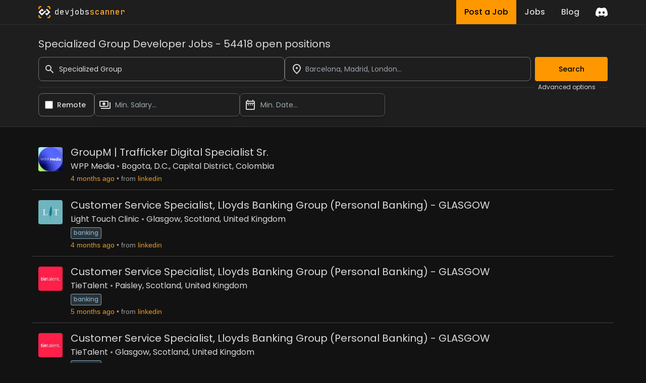

--- FILE ---
content_type: text/html; charset=utf-8
request_url: https://www.devjobsscanner.com/company/specialized-group/
body_size: 14289
content:
<!DOCTYPE html><html lang="en" class="__className_91840a __variable_91840a __variable_3c557b"><head><meta charSet="utf-8"/><meta name="viewport" content="width=device-width, initial-scale=1"/><meta name="viewport" content="width=device-width, initial-scale=1"/><link rel="preload" href="/_next/static/media/2cc74b96cdc9383d-s.p.woff2" as="font" crossorigin="" type="font/woff2"/><link rel="preload" href="/_next/static/media/8888a3826f4a3af4-s.p.woff2" as="font" crossorigin="" type="font/woff2"/><link rel="preload" href="/_next/static/media/bb3ef058b751a6ad-s.p.woff2" as="font" crossorigin="" type="font/woff2"/><link rel="preload" href="/_next/static/media/c99ef75952aca458-s.p.woff2" as="font" crossorigin="" type="font/woff2"/><link rel="preload" href="/_next/static/media/eafabf029ad39a43-s.p.woff2" as="font" crossorigin="" type="font/woff2"/><link rel="stylesheet" href="/_next/static/css/214763d99a225b5f.css" data-precedence="next"/><link rel="preload" as="script" fetchPriority="low" href="/_next/static/chunks/webpack-79a42e72bd7da0ec.js"/><script src="/_next/static/chunks/fd9d1056-5ac23044e900c107.js" async=""></script><script src="/_next/static/chunks/117-55d50e05d80b34c3.js" async=""></script><script src="/_next/static/chunks/main-app-2dcde4753ea0d175.js" async=""></script><script src="/_next/static/chunks/648-29237d639601d7fe.js" async=""></script><script src="/_next/static/chunks/335-10c6a03aff83cc29.js" async=""></script><script src="/_next/static/chunks/app/layout-59642ffd62506cc6.js" async=""></script><script src="/_next/static/chunks/145-f870a768d052c5b4.js" async=""></script><script src="/_next/static/chunks/389-1ba233b32fee89c0.js" async=""></script><script src="/_next/static/chunks/526-43f523a81741becb.js" async=""></script><script src="/_next/static/chunks/567-396e233b4d7fd357.js" async=""></script><script src="/_next/static/chunks/app/company/%5Bslug%5D/page-fea878cb43451427.js" async=""></script><link rel="preload" href="https://www.googletagmanager.com/gtag/js?id=G-2X7Y1YCQ6J" as="script"/><link rel="icon" type="image/x-icon" href="favicon.svg"/><title>Specialized Group Latest Developer Job Openings | DevJobsScanner</title><meta name="description" content="Browse 54418 developer roles at Specialized Group on DevJobsScanner. Discover exciting opportunities in software engineering, web development, and more."/><meta property="og:title" content="Specialized Group Latest Developer Job Openings | DevJobsScanner"/><meta property="og:description" content="Browse 54418 developer roles at Specialized Group on DevJobsScanner. Discover exciting opportunities in software engineering, web development, and more."/><meta property="og:url" content="https://www.devjobsscanner.com//specialized-group/"/><meta property="og:site_name" content="Devjobsscanner"/><meta property="og:locale" content="en-US"/><meta property="og:image" content="https://www.devjobsscanner.com//assets/images/devjobsscanner-01.jpg"/><meta property="og:type" content="website"/><meta name="twitter:card" content="summary_large_image"/><meta name="twitter:site" content="@logan__dev"/><meta name="twitter:creator" content="@logan__dev"/><meta name="twitter:title" content="Specialized Group Latest Developer Job Openings | DevJobsScanner"/><meta name="twitter:description" content="Browse 54418 developer roles at Specialized Group on DevJobsScanner. Discover exciting opportunities in software engineering, web development, and more."/><meta name="twitter:image" content="https://www.devjobsscanner.com//assets/images/devjobsscanner-01.jpg"/><meta name="next-size-adjust"/><base href="/"/><script src="/_next/static/chunks/polyfills-42372ed130431b0a.js" noModule=""></script></head><body><div class="jbs-header bg-background-50"><div class="container mx-auto lg:max-w-screen-lg px-4 flex justify-between h-full"><div style="display:flex;align-items:center"><svg xmlns="http://www.w3.org/2000/svg" x="0px" y="0px" width="24px" height="24px" viewBox="0 0 1000 1000"><g><g><g><path class="st2" d="M1000,251.07h-99.55v-99.11c0-28.94-23.46-52.41-52.41-52.41h-99.21V0l99.62,0 C932.15,0,1000,67.85,1000,151.54V251.07z"></path></g><g><path class="st2" d="M99.55,251.07H0v-99.53C0,67.85,67.85,0,151.54,0l99.53,0v99.55h-99.11c-28.94,0-52.41,23.46-52.41,52.41 L99.55,251.07z"></path></g><g><path class="st2" d="M848.46,1000h-99.62v-99.55h99.21c28.94,0,52.41-23.46,52.41-52.41v-99.21H1000v99.62 C1000,932.15,932.15,1000,848.46,1000z"></path></g><g><path class="st2" d="M251.07,1000h-99.53C67.85,1000,0,932.15,0,848.46v-99.62h99.55v99.21c0,28.94,23.46,52.41,52.41,52.41 h99.11V1000z"></path></g></g><g><path class="st1" d="M953.53,453.78L751.38,251.64c-25.58-25.58-67.06-25.58-92.64,0l-35.73,35.73c-4.26,4.26-4.26,11.18,0,15.44 l189.58,189.57c4.26,4.26,4.26,11.18,0,15.44l-58,58l-0.35-0.35l-41.85,41.85c-3.66,3.66-9.55,4.16-13.83,1.52l-43.4-43.4 c-4.26-4.26-11.18-4.26-15.44,0l-74.33,74.33c-4.26,4.26-4.26,11.18,0,15.44l24.08,24.08l-0.21,0.21l69.15,69.15 c12.83,12.82,29.65,19.18,46.44,19.1c16.84,0.06,33.69-6.34,46.54-19.18l43.45-43.45l158.7-158.7 C979.11,520.84,979.11,479.36,953.53,453.78z"></path><path class="st0" d="M639.72,434.76l-74.33-74.33c-4.26-4.26-11.18-4.26-15.44,0L345.68,564.69c-0.3,0.24-0.59,0.5-0.87,0.78 l-42.93,42.93c-3.87,3.13-9.38,3.21-13.34,0.27L187.71,507.85c-3.82-3.82-4.19-10.1-1.13-14.41c0.28-0.37,0.58-0.72,0.92-1.06 l100.54-100.54c3.99-3.2,9.95-3.23,13.97-0.08l42.85,42.85c4.26,4.26,11.18,4.26,15.44,0l74.33-74.34 c4.26-4.26,4.26-11.17,0-15.44l-24.36-24.36l0.06-0.06l-69.15-69.15c-21.57-21.57-54.45-24.87-79.49-9.91 c-4.66,2.75-9.05,6.13-13.05,10.13l-43.45,43.45l0.06,0.06l-30.85,30.85L46.13,453.73c-7.28,7.26-12.49,15.81-15.64,24.91 c-4.28,12.12-4.8,25.24-1.57,37.68c2.81,11.05,8.53,21.52,17.2,30.16l182.12,181.75l20.13,20.42c6,5.86,12.82,10.36,20.05,13.52 c24.04,10.66,53.18,6.14,72.88-13.56L639.72,450.2C643.98,445.94,643.98,439.03,639.72,434.76z"></path></g></g></svg><a href="/" class="font-mono font-medium ml-2"><span class="text-white">dev</span><span class="text-white">jobs</span><span class="text-primary-400">scanner</span></a></div><div class="flex items-center"><div class="inline-flex h-full mx-4"><a class="flex bg-primary hover:bg-primary-300 text-black font-medium h-full py-2 px-4" href="/post-a-job/"><button class="hidden sm:block">Post a Job</button><button class="sm:hidden">Post</button></a><a class="flex hover:bg-background-150 text-white font-medium h-full py-2 px-4" href="/search/"><button>Jobs</button></a><a class=" flex hover:bg-background-150 text-white font-medium h-full py-2 px-4" href="/blog/"><button>Blog</button></a></div><div><a href="https://discord.gg/NuYxUXGRcr" target="_blank" rel="noreferrer"><svg width="24" height="24" viewBox="0 0 71 55" fill="none" xmlns="http://www.w3.org/2000/svg"><g clip-path="url(#clip0)"><path d="M60.1045 4.8978C55.5792 2.8214 50.7265 1.2916 45.6527 0.41542C45.5603 0.39851 45.468 0.440769 45.4204 0.525289C44.7963 1.6353 44.105 3.0834 43.6209 4.2216C38.1637 3.4046 32.7345 3.4046 27.3892 4.2216C26.905 3.0581 26.1886 1.6353 25.5617 0.525289C25.5141 0.443589 25.4218 0.40133 25.3294 0.41542C20.2584 1.2888 15.4057 2.8186 10.8776 4.8978C10.8384 4.9147 10.8048 4.9429 10.7825 4.9795C1.57795 18.7309 -0.943561 32.1443 0.293408 45.3914C0.299005 45.4562 0.335386 45.5182 0.385761 45.5576C6.45866 50.0174 12.3413 52.7249 18.1147 54.5195C18.2071 54.5477 18.305 54.5139 18.3638 54.4378C19.7295 52.5728 20.9469 50.6063 21.9907 48.5383C22.0523 48.4172 21.9935 48.2735 21.8676 48.2256C19.9366 47.4931 18.0979 46.6 16.3292 45.5858C16.1893 45.5041 16.1781 45.304 16.3068 45.2082C16.679 44.9293 17.0513 44.6391 17.4067 44.3461C17.471 44.2926 17.5606 44.2813 17.6362 44.3151C29.2558 49.6202 41.8354 49.6202 53.3179 44.3151C53.3935 44.2785 53.4831 44.2898 53.5502 44.3433C53.9057 44.6363 54.2779 44.9293 54.6529 45.2082C54.7816 45.304 54.7732 45.5041 54.6333 45.5858C52.8646 46.6197 51.0259 47.4931 49.0921 48.2228C48.9662 48.2707 48.9102 48.4172 48.9718 48.5383C50.038 50.6034 51.2554 52.5699 52.5959 54.435C52.6519 54.5139 52.7526 54.5477 52.845 54.5195C58.6464 52.7249 64.529 50.0174 70.6019 45.5576C70.6551 45.5182 70.6887 45.459 70.6943 45.3942C72.1747 30.0791 68.2147 16.7757 60.1968 4.9823C60.1772 4.9429 60.1437 4.9147 60.1045 4.8978ZM23.7259 37.3253C20.2276 37.3253 17.3451 34.1136 17.3451 30.1693C17.3451 26.225 20.1717 23.0133 23.7259 23.0133C27.308 23.0133 30.1626 26.2532 30.1066 30.1693C30.1066 34.1136 27.28 37.3253 23.7259 37.3253ZM47.3178 37.3253C43.8196 37.3253 40.9371 34.1136 40.9371 30.1693C40.9371 26.225 43.7636 23.0133 47.3178 23.0133C50.9 23.0133 53.7545 26.2532 53.6986 30.1693C53.6986 34.1136 50.9 37.3253 47.3178 37.3253Z" fill="white"></path></g><defs><clipPath id="clip0"><rect width="71" height="55" fill="white"></rect></clipPath></defs></svg></a></div></div></div></div><div><div class=""><div class="bg-background-50 border-y border-border sticky top-0 z-50"><form class="container mx-auto lg:max-w-screen-lg px-4 pt-6 pb-5 flex flex-col gap-2"><h3 class="mb-3">Specialized Group Developer Jobs - 54418 open positions</h3><div class="flex w-full gap-2"><div class="flex-1"><div class="flex items-center"><label for="simple-search" class="sr-only">Search</label><div class="relative w-full"><div class="flex absolute inset-y-0 left-0 items-center pl-3 pointer-events-none"><svg aria-hidden="true" class="w-5 h-5 text-gray-500 dark:text-gray-400" fill="currentColor" viewBox="0 0 20 20" xmlns="http://www.w3.org/2000/svg"><path fill-rule="evenodd" d="M8 4a4 4 0 100 8 4 4 0 000-8zM2 8a6 6 0 1110.89 3.476l4.817 4.817a1 1 0 01-1.414 1.414l-4.816-4.816A6 6 0 012 8z" clip-rule="evenodd"></path></svg></div><input type="text" id="simple-search" class="h-12 border border-background-400 outline-none outline-offset-[-2px] hover:outline-white hover:outline-2 focus:outline-primary  bg-transparent text-sm rounded-lg  block w-full pl-10 p-2.5" placeholder="Search..." required="" value="Specialized Group"/></div></div></div><div class="flex-1"><div class=""><div class="relative"><div class="relative w-full h-12 cursor-default overflow-hidden  text-left shadow-md sm:text-sm"><div class="flex absolute inset-y-0 left-0 items-center pl-3 pointer-events-none"><svg xmlns="http://www.w3.org/2000/svg" height="24px" viewBox="0 0 24 24" width="24px" fill="currentColor"><path d="M0 0h24v24H0z" fill="none"></path><path d="M12 12c-1.1 0-2-.9-2-2s.9-2 2-2 2 .9 2 2-.9 2-2 2zm6-1.8C18 6.57 15.35 4 12 4s-6 2.57-6 6.2c0 2.34 1.95 5.44 6 9.14 4.05-3.7 6-6.8 6-9.14zM12 2c4.2 0 8 3.22 8 8.2 0 3.32-2.67 7.25-8 11.8-5.33-4.55-8-8.48-8-11.8C4 5.22 7.8 2 12 2z"></path></svg></div><input class="w-full h-full rounded-lg border border-background-400 outline-none outline-offset-[-2px] hover:outline-white hover:outline-2 focus:outline-primary py-2 pl-10 pr-3 text-sm bg-transparent leading-5 text-gray-900" placeholder="Barcelona, Madrid, London..." id="headlessui-combobox-input-:R16i9jttskq:" role="combobox" type="text" aria-expanded="false" data-headlessui-state=""/><button class="absolute inset-y-0 right-0 flex items-center pr-2" id="headlessui-combobox-button-:R1mi9jttskq:" type="button" tabindex="-1" aria-haspopup="true" aria-expanded="false" data-headlessui-state=""></button></div></div></div></div><button class="btn-primary ml-2 disabled:opacity-40">Search</button></div><div class="flex items-center my-1"><hr class="text-border flex-1"/><span class="text-xs mx-2">Advanced options</span><hr class="text-background-200 w-4"/></div><div class="flex w-full gap-2"><div class="flex items-center pl-3 rounded-lg border border-background-400 cursor-pointer outline-offset-[-2px] hover:outline hover:outline-2  hover:outline-white"><input id="djs-checkbox-0" type="checkbox" class="w-6 h-6 text-primary-500 accent-primary-500 rounded border-gray-300 cursor-pointer" value=""/><label for="djs-checkbox-0" class="py-3 mx-2 w-full text-sm font-medium text-white cursor-pointer">Remote</label></div><div class="w-72"><div class="relative"><button class="relative w-full cursor-pointer rounded-lg bg-transparent border border-background-300 outline-offset-[-2px] hover:outline hover:outline-2  hover:outline-white py-3 pr-3 pl-10 text-left shadow-md text-sm" id="headlessui-listbox-button-:R6k9jttskq:" type="button" aria-haspopup="true" aria-expanded="false" data-headlessui-state=""><span class="pointer-events-none absolute inset-y-0 left-0 flex items-center pl-2"><img alt="" loading="lazy" width="24" height="24" decoding="async" data-nimg="1" style="color:transparent" src="/assets/icons/payments_white_24dp.svg"/></span><span class="block truncate text-placeholder">Min. Salary...</span></button></div></div><div class="w-72"><div class="relative"><button class="relative w-full cursor-pointer rounded-lg bg-transparent border border-background-300 outline-offset-[-2px] hover:outline hover:outline-2  hover:outline-white py-3 pr-3 pl-10 text-left shadow-md text-sm" id="headlessui-listbox-button-:R6s9jttskq:" type="button" aria-haspopup="true" aria-expanded="false" data-headlessui-state=""><span class="pointer-events-none absolute inset-y-0 left-0 flex items-center pl-2"><img alt="" loading="lazy" width="24" height="24" decoding="async" data-nimg="1" style="color:transparent" src="/assets/icons/date_range_white_24dp.svg"/></span><span class="block truncate text-placeholder">Min. Date...</span></button></div></div></div></form></div><div class="container mx-auto lg:max-w-screen-lg px-1 py-5"><div class="my-2 border-b border-background-200 last:border-b-0"><div class="flex p-3 rounded group relative overflow-hidden"><div class="mr-4 shrink-0"><img width="48" height="48" loading="lazy" class="rounded max-h-[48px] w-[48px]" alt="WPP Media" src="https://media.licdn.com/dms/image/v2/D560BAQEMnHkmzR-lQA/company-logo_100_100/B56ZlZYDlBHkAQ-/0/1758141102830/wpp_media_logo?e=2147483647&amp;v=beta&amp;t=veNh4I07iTYWSWtnQ6_ev9rJtuHOV1FLx4nXfxptxlg"/></div><div class="flex flex-col flex-1 min-w-0"><div class="flex mb-1"><a href="https://co.linkedin.com/jobs/view/groupm-trafficker-digital-specialist-sr-at-wpp-media-4313257510?position=1&amp;pageNum=35&amp;refId=pusC9xAw610S8bkwjDoosw%3D%3D&amp;trackingId=IYkBWXXxMUrHQOhPjQR5hg%3D%3D" target="_blank" rel="noreferrer" class="jbs-text-hover-link flex self-start"><h2 class="text-base md:text-xl leading-4 md:leading-5 mb-1">GroupM | Trafficker Digital Specialist Sr.</h2></a></div><div class="flex text-sm md:text-base leading-4 md:leading-5  mb-1 jbs-dot-separeted-list"><div><a class="jbs-text-hover-link" href="/company/wpp-media/">WPP Media</a></div><div><a class="jbs-text-hover-link" href="/search?location=-74.083645%2C4.653465&amp;locationText=Bogota%2C%20D.C.%2C%20Capital%20District%2C%20Colombia">Bogota, D.C., Capital District, Colombia</a></div></div><div></div><div class="jbs-dot-separeted-list text-xs md:text-sm font-[&#x27;Arial&#x27;]"><span class="text-primary-text">3 months ago</span><span class="text-gray-text">from<a href="https://www.linkedin.com/" class="jbs-link ml-1" target="_blank" rel="noreferrer">linkedin</a></span></div></div><div class="hidden md:flex items-center opacity-0 md:group-hover:opacity-100 transition-opacity duration-400 ease-in-out shrink-0"><a href="https://co.linkedin.com/jobs/view/groupm-trafficker-digital-specialist-sr-at-wpp-media-4313257510?position=1&amp;pageNum=35&amp;refId=pusC9xAw610S8bkwjDoosw%3D%3D&amp;trackingId=IYkBWXXxMUrHQOhPjQR5hg%3D%3D" target="_blank" rel="noreferrer"><button class="w-18 py-2.5 px-5 text-sm font-medium focus:outline-none rounded-lg border border-border hover:bg-background-50  focus:z-10 text-primary hover:text-primary">See offer</button></a></div></div></div><div class="my-2 border-b border-background-200 last:border-b-0"><div class="flex p-3 rounded group relative overflow-hidden"><div class="mr-4 shrink-0"><img width="48" height="48" loading="lazy" class="rounded max-h-[48px] w-[48px]" alt="Light Touch Clinic" src="https://media.licdn.com/dms/image/v2/C4D0BAQEtmU-f36BNJA/company-logo_100_100/company-logo_100_100/0/1630546462515/light_touch_clinic_logo?e=2147483647&amp;v=beta&amp;t=pTIelrb4gAqrkZ22ocRivcwKUrrqF51VARZZcPYYOAg"/></div><div class="flex flex-col flex-1 min-w-0"><div class="flex mb-1"><a href="https://uk.linkedin.com/jobs/view/customer-service-specialist-lloyds-banking-group-personal-banking-glasgow-at-light-touch-clinic-4304474574?position=5&amp;pageNum=13&amp;refId=Jw%2BfnkctoUmWYoIiJXDCrA%3D%3D&amp;trackingId=L4z7nJzYpKrWGMNWhOeihQ%3D%3D" target="_blank" rel="noreferrer" class="jbs-text-hover-link flex self-start"><h2 class="text-base md:text-xl leading-4 md:leading-5 mb-1">Customer Service Specialist, Lloyds Banking Group (Personal Banking) - GLASGOW</h2></a></div><div class="flex text-sm md:text-base leading-4 md:leading-5  mb-1 jbs-dot-separeted-list"><div><a class="jbs-text-hover-link" href="/company/light-touch-clinic/">Light Touch Clinic</a></div><div><a class="jbs-text-hover-link" href="/search?location=-4.248879%2C55.860982&amp;locationText=Glasgow%2C%20Scotland%2C%20United%20Kingdom">Glasgow, Scotland, United Kingdom</a></div></div><div><a class="tag" href="/banking-jobs/">banking</a></div><div class="jbs-dot-separeted-list text-xs md:text-sm font-[&#x27;Arial&#x27;]"><span class="text-primary-text">4 months ago</span><span class="text-gray-text">from<a href="https://www.linkedin.com/" class="jbs-link ml-1" target="_blank" rel="noreferrer">linkedin</a></span></div></div><div class="hidden md:flex items-center opacity-0 md:group-hover:opacity-100 transition-opacity duration-400 ease-in-out shrink-0"><a href="https://uk.linkedin.com/jobs/view/customer-service-specialist-lloyds-banking-group-personal-banking-glasgow-at-light-touch-clinic-4304474574?position=5&amp;pageNum=13&amp;refId=Jw%2BfnkctoUmWYoIiJXDCrA%3D%3D&amp;trackingId=L4z7nJzYpKrWGMNWhOeihQ%3D%3D" target="_blank" rel="noreferrer"><button class="w-18 py-2.5 px-5 text-sm font-medium focus:outline-none rounded-lg border border-border hover:bg-background-50  focus:z-10 text-primary hover:text-primary">See offer</button></a></div></div></div><div class="my-2 border-b border-background-200 last:border-b-0"><div class="flex p-3 rounded group relative overflow-hidden"><div class="mr-4 shrink-0"><img width="48" height="48" loading="lazy" class="rounded max-h-[48px] w-[48px]" alt="TieTalent" src="https://media.licdn.com/dms/image/v2/D4D0BAQFEl92phgHiqQ/company-logo_100_100/company-logo_100_100/0/1704358607143/tietalent_logo?e=2147483647&amp;v=beta&amp;t=ckOX8vY8y4kbfqPJSp38YssS76D_0gcWYwlf4PXEbrM"/></div><div class="flex flex-col flex-1 min-w-0"><div class="flex mb-1"><a href="https://uk.linkedin.com/jobs/view/customer-service-specialist-lloyds-banking-group-personal-banking-glasgow-at-tietalent-4296483661?position=3&amp;pageNum=14&amp;refId=dCIMiQkosVGO3BD5%2FXMTYg%3D%3D&amp;trackingId=oOYLfullXKXhDbIRGWNN8A%3D%3D" target="_blank" rel="noreferrer" class="jbs-text-hover-link flex self-start"><h2 class="text-base md:text-xl leading-4 md:leading-5 mb-1">Customer Service Specialist, Lloyds Banking Group (Personal Banking) - GLASGOW</h2></a></div><div class="flex text-sm md:text-base leading-4 md:leading-5  mb-1 jbs-dot-separeted-list"><div><a class="jbs-text-hover-link" href="/company/tietalent/">TieTalent</a></div><div><a class="jbs-text-hover-link" href="/search?location=-4.43333%2C55.85&amp;locationText=Paisley%2C%20Scotland%2C%20United%20Kingdom">Paisley, Scotland, United Kingdom</a></div></div><div><a class="tag" href="/banking-jobs/">banking</a></div><div class="jbs-dot-separeted-list text-xs md:text-sm font-[&#x27;Arial&#x27;]"><span class="text-primary-text">5 months ago</span><span class="text-gray-text">from<a href="https://www.linkedin.com/" class="jbs-link ml-1" target="_blank" rel="noreferrer">linkedin</a></span></div></div><div class="hidden md:flex items-center opacity-0 md:group-hover:opacity-100 transition-opacity duration-400 ease-in-out shrink-0"><a href="https://uk.linkedin.com/jobs/view/customer-service-specialist-lloyds-banking-group-personal-banking-glasgow-at-tietalent-4296483661?position=3&amp;pageNum=14&amp;refId=dCIMiQkosVGO3BD5%2FXMTYg%3D%3D&amp;trackingId=oOYLfullXKXhDbIRGWNN8A%3D%3D" target="_blank" rel="noreferrer"><button class="w-18 py-2.5 px-5 text-sm font-medium focus:outline-none rounded-lg border border-border hover:bg-background-50  focus:z-10 text-primary hover:text-primary">See offer</button></a></div></div></div><div class="my-2 border-b border-background-200 last:border-b-0"><div class="flex p-3 rounded group relative overflow-hidden"><div class="mr-4 shrink-0"><img width="48" height="48" loading="lazy" class="rounded max-h-[48px] w-[48px]" alt="TieTalent" src="https://media.licdn.com/dms/image/v2/D4D0BAQFEl92phgHiqQ/company-logo_100_100/company-logo_100_100/0/1704358607143/tietalent_logo?e=2147483647&amp;v=beta&amp;t=ckOX8vY8y4kbfqPJSp38YssS76D_0gcWYwlf4PXEbrM"/></div><div class="flex flex-col flex-1 min-w-0"><div class="flex mb-1"><a href="https://uk.linkedin.com/jobs/view/customer-service-specialist-lloyds-banking-group-personal-banking-glasgow-at-tietalent-4296494232?position=4&amp;pageNum=14&amp;refId=dCIMiQkosVGO3BD5%2FXMTYg%3D%3D&amp;trackingId=VA2FYXTJ1UxmgyZ1JSna6Q%3D%3D" target="_blank" rel="noreferrer" class="jbs-text-hover-link flex self-start"><h2 class="text-base md:text-xl leading-4 md:leading-5 mb-1">Customer Service Specialist, Lloyds Banking Group (Personal Banking) - GLASGOW</h2></a></div><div class="flex text-sm md:text-base leading-4 md:leading-5  mb-1 jbs-dot-separeted-list"><div><a class="jbs-text-hover-link" href="/company/tietalent/">TieTalent</a></div><div><a class="jbs-text-hover-link" href="/search?location=-4.248879%2C55.860982&amp;locationText=Glasgow%2C%20Scotland%2C%20United%20Kingdom">Glasgow, Scotland, United Kingdom</a></div></div><div><a class="tag" href="/banking-jobs/">banking</a></div><div class="jbs-dot-separeted-list text-xs md:text-sm font-[&#x27;Arial&#x27;]"><span class="text-primary-text">5 months ago</span><span class="text-gray-text">from<a href="https://www.linkedin.com/" class="jbs-link ml-1" target="_blank" rel="noreferrer">linkedin</a></span></div></div><div class="hidden md:flex items-center opacity-0 md:group-hover:opacity-100 transition-opacity duration-400 ease-in-out shrink-0"><a href="https://uk.linkedin.com/jobs/view/customer-service-specialist-lloyds-banking-group-personal-banking-glasgow-at-tietalent-4296494232?position=4&amp;pageNum=14&amp;refId=dCIMiQkosVGO3BD5%2FXMTYg%3D%3D&amp;trackingId=VA2FYXTJ1UxmgyZ1JSna6Q%3D%3D" target="_blank" rel="noreferrer"><button class="w-18 py-2.5 px-5 text-sm font-medium focus:outline-none rounded-lg border border-border hover:bg-background-50  focus:z-10 text-primary hover:text-primary">See offer</button></a></div></div></div><div class="my-2 border-b border-background-200 last:border-b-0"><div class="flex p-3 rounded group relative overflow-hidden"><div class="mr-4 shrink-0"><img width="48" height="48" loading="lazy" class="rounded max-h-[48px] w-[48px]" alt="TieTalent" src="https://media.licdn.com/dms/image/v2/D4D0BAQFEl92phgHiqQ/company-logo_100_100/company-logo_100_100/0/1704358607143/tietalent_logo?e=2147483647&amp;v=beta&amp;t=ckOX8vY8y4kbfqPJSp38YssS76D_0gcWYwlf4PXEbrM"/></div><div class="flex flex-col flex-1 min-w-0"><div class="flex mb-1"><a href="https://uk.linkedin.com/jobs/view/customer-service-specialist-lloyds-banking-group-personal-banking-glasgow-at-tietalent-4296482845?position=6&amp;pageNum=14&amp;refId=dCIMiQkosVGO3BD5%2FXMTYg%3D%3D&amp;trackingId=T4E1uEXP23mTqgk1NtA22w%3D%3D" target="_blank" rel="noreferrer" class="jbs-text-hover-link flex self-start"><h2 class="text-base md:text-xl leading-4 md:leading-5 mb-1">Customer Service Specialist, Lloyds Banking Group (Personal Banking) - GLASGOW</h2></a></div><div class="flex text-sm md:text-base leading-4 md:leading-5  mb-1 jbs-dot-separeted-list"><div><a class="jbs-text-hover-link" href="/company/tietalent/">TieTalent</a></div><div><a class="jbs-text-hover-link" href="/search?location=-4.025589%2C55.818718&amp;locationText=Bellshill%2C%20Scotland%2C%20United%20Kingdom">Bellshill, Scotland, United Kingdom</a></div></div><div><a class="tag" href="/banking-jobs/">banking</a></div><div class="jbs-dot-separeted-list text-xs md:text-sm font-[&#x27;Arial&#x27;]"><span class="text-primary-text">5 months ago</span><span class="text-gray-text">from<a href="https://www.linkedin.com/" class="jbs-link ml-1" target="_blank" rel="noreferrer">linkedin</a></span></div></div><div class="hidden md:flex items-center opacity-0 md:group-hover:opacity-100 transition-opacity duration-400 ease-in-out shrink-0"><a href="https://uk.linkedin.com/jobs/view/customer-service-specialist-lloyds-banking-group-personal-banking-glasgow-at-tietalent-4296482845?position=6&amp;pageNum=14&amp;refId=dCIMiQkosVGO3BD5%2FXMTYg%3D%3D&amp;trackingId=T4E1uEXP23mTqgk1NtA22w%3D%3D" target="_blank" rel="noreferrer"><button class="w-18 py-2.5 px-5 text-sm font-medium focus:outline-none rounded-lg border border-border hover:bg-background-50  focus:z-10 text-primary hover:text-primary">See offer</button></a></div></div></div><div class="my-2 border-b border-background-200 last:border-b-0"><div class="flex p-3 rounded group relative overflow-hidden"><div class="mr-4 shrink-0"><img width="48" height="48" loading="lazy" class="rounded max-h-[48px] w-[48px]" alt="TieTalent" src="https://media.licdn.com/dms/image/v2/D4D0BAQFEl92phgHiqQ/company-logo_100_100/company-logo_100_100/0/1704358607143/tietalent_logo?e=2147483647&amp;v=beta&amp;t=ckOX8vY8y4kbfqPJSp38YssS76D_0gcWYwlf4PXEbrM"/></div><div class="flex flex-col flex-1 min-w-0"><div class="flex mb-1"><a href="https://uk.linkedin.com/jobs/view/customer-service-specialist-lloyds-banking-group-personal-banking-glasgow-at-tietalent-4296496104?position=5&amp;pageNum=14&amp;refId=dCIMiQkosVGO3BD5%2FXMTYg%3D%3D&amp;trackingId=D%2BBeS1is079%2FwgNILL7syg%3D%3D" target="_blank" rel="noreferrer" class="jbs-text-hover-link flex self-start"><h2 class="text-base md:text-xl leading-4 md:leading-5 mb-1">Customer Service Specialist, Lloyds Banking Group (Personal Banking) - GLASGOW</h2></a></div><div class="flex text-sm md:text-base leading-4 md:leading-5  mb-1 jbs-dot-separeted-list"><div><a class="jbs-text-hover-link" href="/company/tietalent/">TieTalent</a></div><div><a class="jbs-text-hover-link" href="/search?location=-4.4006%2C55.8997&amp;locationText=Clydebank%2C%20Scotland%2C%20United%20Kingdom">Clydebank, Scotland, United Kingdom</a></div></div><div><a class="tag" href="/banking-jobs/">banking</a></div><div class="jbs-dot-separeted-list text-xs md:text-sm font-[&#x27;Arial&#x27;]"><span class="text-primary-text">5 months ago</span><span class="text-gray-text">from<a href="https://www.linkedin.com/" class="jbs-link ml-1" target="_blank" rel="noreferrer">linkedin</a></span></div></div><div class="hidden md:flex items-center opacity-0 md:group-hover:opacity-100 transition-opacity duration-400 ease-in-out shrink-0"><a href="https://uk.linkedin.com/jobs/view/customer-service-specialist-lloyds-banking-group-personal-banking-glasgow-at-tietalent-4296496104?position=5&amp;pageNum=14&amp;refId=dCIMiQkosVGO3BD5%2FXMTYg%3D%3D&amp;trackingId=D%2BBeS1is079%2FwgNILL7syg%3D%3D" target="_blank" rel="noreferrer"><button class="w-18 py-2.5 px-5 text-sm font-medium focus:outline-none rounded-lg border border-border hover:bg-background-50  focus:z-10 text-primary hover:text-primary">See offer</button></a></div></div></div><div class="my-2 border-b border-background-200 last:border-b-0"><div class="flex p-3 rounded group relative overflow-hidden"><div class="mr-4 shrink-0"><img width="48" height="48" loading="lazy" class="rounded max-h-[48px] w-[48px]" alt="TieTalent" src="https://media.licdn.com/dms/image/v2/D4D0BAQFEl92phgHiqQ/company-logo_100_100/company-logo_100_100/0/1704358607143/tietalent_logo?e=2147483647&amp;v=beta&amp;t=ckOX8vY8y4kbfqPJSp38YssS76D_0gcWYwlf4PXEbrM"/></div><div class="flex flex-col flex-1 min-w-0"><div class="flex mb-1"><a href="https://uk.linkedin.com/jobs/view/customer-service-specialist-lloyds-banking-group-personal-banking-glasgow-at-tietalent-4296485502?position=5&amp;pageNum=15&amp;refId=ZxniYiv5%2ByYiA%2Fcm11jCHA%3D%3D&amp;trackingId=ahU49qtGo7AEGS1e5Uexpg%3D%3D" target="_blank" rel="noreferrer" class="jbs-text-hover-link flex self-start"><h2 class="text-base md:text-xl leading-4 md:leading-5 mb-1">Customer Service Specialist, Lloyds Banking Group (Personal Banking) - GLASGOW</h2></a></div><div class="flex text-sm md:text-base leading-4 md:leading-5  mb-1 jbs-dot-separeted-list"><div><a class="jbs-text-hover-link" href="/company/tietalent/">TieTalent</a></div><div><a class="jbs-text-hover-link" href="/search?location=-4.422002%2C55.879884&amp;locationText=Renfrew%2C%20Scotland%2C%20United%20Kingdom">Renfrew, Scotland, United Kingdom</a></div></div><div><a class="tag" href="/banking-jobs/">banking</a></div><div class="jbs-dot-separeted-list text-xs md:text-sm font-[&#x27;Arial&#x27;]"><span class="text-primary-text">5 months ago</span><span class="text-gray-text">from<a href="https://www.linkedin.com/" class="jbs-link ml-1" target="_blank" rel="noreferrer">linkedin</a></span></div></div><div class="hidden md:flex items-center opacity-0 md:group-hover:opacity-100 transition-opacity duration-400 ease-in-out shrink-0"><a href="https://uk.linkedin.com/jobs/view/customer-service-specialist-lloyds-banking-group-personal-banking-glasgow-at-tietalent-4296485502?position=5&amp;pageNum=15&amp;refId=ZxniYiv5%2ByYiA%2Fcm11jCHA%3D%3D&amp;trackingId=ahU49qtGo7AEGS1e5Uexpg%3D%3D" target="_blank" rel="noreferrer"><button class="w-18 py-2.5 px-5 text-sm font-medium focus:outline-none rounded-lg border border-border hover:bg-background-50  focus:z-10 text-primary hover:text-primary">See offer</button></a></div></div></div><div class="my-2 border-b border-background-200 last:border-b-0"><div class="flex p-3 rounded group relative overflow-hidden"><div class="mr-4 shrink-0"><img width="48" height="48" loading="lazy" class="rounded max-h-[48px] w-[48px]" alt="TieTalent" src="https://media.licdn.com/dms/image/v2/D4D0BAQFEl92phgHiqQ/company-logo_100_100/company-logo_100_100/0/1704358607143/tietalent_logo?e=2147483647&amp;v=beta&amp;t=ckOX8vY8y4kbfqPJSp38YssS76D_0gcWYwlf4PXEbrM"/></div><div class="flex flex-col flex-1 min-w-0"><div class="flex mb-1"><a href="https://uk.linkedin.com/jobs/view/customer-service-specialist-lloyds-banking-group-personal-banking-glasgow-at-tietalent-4296492363?position=6&amp;pageNum=15&amp;refId=ZxniYiv5%2ByYiA%2Fcm11jCHA%3D%3D&amp;trackingId=W5X06Kwt5NUfwkDNdiQxsA%3D%3D" target="_blank" rel="noreferrer" class="jbs-text-hover-link flex self-start"><h2 class="text-base md:text-xl leading-4 md:leading-5 mb-1">Customer Service Specialist, Lloyds Banking Group (Personal Banking) - GLASGOW</h2></a></div><div class="flex text-sm md:text-base leading-4 md:leading-5  mb-1 jbs-dot-separeted-list"><div><a class="jbs-text-hover-link" href="/company/tietalent/">TieTalent</a></div><div><a class="jbs-text-hover-link" href="/search?location=-4.03596%2C55.776306&amp;locationText=Hamilton%2C%20Scotland%2C%20United%20Kingdom">Hamilton, Scotland, United Kingdom</a></div></div><div><a class="tag" href="/banking-jobs/">banking</a></div><div class="jbs-dot-separeted-list text-xs md:text-sm font-[&#x27;Arial&#x27;]"><span class="text-primary-text">5 months ago</span><span class="text-gray-text">from<a href="https://www.linkedin.com/" class="jbs-link ml-1" target="_blank" rel="noreferrer">linkedin</a></span></div></div><div class="hidden md:flex items-center opacity-0 md:group-hover:opacity-100 transition-opacity duration-400 ease-in-out shrink-0"><a href="https://uk.linkedin.com/jobs/view/customer-service-specialist-lloyds-banking-group-personal-banking-glasgow-at-tietalent-4296492363?position=6&amp;pageNum=15&amp;refId=ZxniYiv5%2ByYiA%2Fcm11jCHA%3D%3D&amp;trackingId=W5X06Kwt5NUfwkDNdiQxsA%3D%3D" target="_blank" rel="noreferrer"><button class="w-18 py-2.5 px-5 text-sm font-medium focus:outline-none rounded-lg border border-border hover:bg-background-50  focus:z-10 text-primary hover:text-primary">See offer</button></a></div></div></div><div class="my-2 border-b border-background-200 last:border-b-0"><div class="flex p-3 rounded group relative overflow-hidden"><div class="mr-4 shrink-0"><img width="48" height="48" loading="lazy" class="rounded max-h-[48px] w-[48px]" alt="TieTalent" src="https://media.licdn.com/dms/image/v2/D4D0BAQFEl92phgHiqQ/company-logo_100_100/company-logo_100_100/0/1704358607143/tietalent_logo?e=2147483647&amp;v=beta&amp;t=ckOX8vY8y4kbfqPJSp38YssS76D_0gcWYwlf4PXEbrM"/></div><div class="flex flex-col flex-1 min-w-0"><div class="flex mb-1"><a href="https://uk.linkedin.com/jobs/view/customer-service-specialist-lloyds-banking-group-personal-banking-glasgow-at-tietalent-4296484618?position=9&amp;pageNum=15&amp;refId=ZxniYiv5%2ByYiA%2Fcm11jCHA%3D%3D&amp;trackingId=yWt7a1G6YYzwoMLcenXgXQ%3D%3D" target="_blank" rel="noreferrer" class="jbs-text-hover-link flex self-start"><h2 class="text-base md:text-xl leading-4 md:leading-5 mb-1">Customer Service Specialist, Lloyds Banking Group (Personal Banking) - GLASGOW</h2></a></div><div class="flex text-sm md:text-base leading-4 md:leading-5  mb-1 jbs-dot-separeted-list"><div><a class="jbs-text-hover-link" href="/company/tietalent/">TieTalent</a></div><div><a class="jbs-text-hover-link" href="/search?location=-3.972%2C55.737&amp;locationText=Larkhall%2C%20Scotland%2C%20United%20Kingdom">Larkhall, Scotland, United Kingdom</a></div></div><div><a class="tag" href="/banking-jobs/">banking</a></div><div class="jbs-dot-separeted-list text-xs md:text-sm font-[&#x27;Arial&#x27;]"><span class="text-primary-text">5 months ago</span><span class="text-gray-text">from<a href="https://www.linkedin.com/" class="jbs-link ml-1" target="_blank" rel="noreferrer">linkedin</a></span></div></div><div class="hidden md:flex items-center opacity-0 md:group-hover:opacity-100 transition-opacity duration-400 ease-in-out shrink-0"><a href="https://uk.linkedin.com/jobs/view/customer-service-specialist-lloyds-banking-group-personal-banking-glasgow-at-tietalent-4296484618?position=9&amp;pageNum=15&amp;refId=ZxniYiv5%2ByYiA%2Fcm11jCHA%3D%3D&amp;trackingId=yWt7a1G6YYzwoMLcenXgXQ%3D%3D" target="_blank" rel="noreferrer"><button class="w-18 py-2.5 px-5 text-sm font-medium focus:outline-none rounded-lg border border-border hover:bg-background-50  focus:z-10 text-primary hover:text-primary">See offer</button></a></div></div></div><div class="my-2 border-b border-background-200 last:border-b-0"><div class="flex p-3 rounded group relative overflow-hidden"><div class="mr-4 shrink-0"><img width="48" height="48" loading="lazy" class="rounded max-h-[48px] w-[48px]" alt="TieTalent" src="https://media.licdn.com/dms/image/v2/D4D0BAQFEl92phgHiqQ/company-logo_100_100/company-logo_100_100/0/1704358607143/tietalent_logo?e=2147483647&amp;v=beta&amp;t=ckOX8vY8y4kbfqPJSp38YssS76D_0gcWYwlf4PXEbrM"/></div><div class="flex flex-col flex-1 min-w-0"><div class="flex mb-1"><a href="https://uk.linkedin.com/jobs/view/customer-service-specialist-lloyds-banking-group-personal-banking-glasgow-at-tietalent-4296491426?position=8&amp;pageNum=15&amp;refId=ZxniYiv5%2ByYiA%2Fcm11jCHA%3D%3D&amp;trackingId=oKRjG53FP1i%2FJmgdJVtnbA%3D%3D" target="_blank" rel="noreferrer" class="jbs-text-hover-link flex self-start"><h2 class="text-base md:text-xl leading-4 md:leading-5 mb-1">Customer Service Specialist, Lloyds Banking Group (Personal Banking) - GLASGOW</h2></a></div><div class="flex text-sm md:text-base leading-4 md:leading-5  mb-1 jbs-dot-separeted-list"><div><a class="jbs-text-hover-link" href="/company/tietalent/">TieTalent</a></div><div><a class="jbs-text-hover-link" href="/search?location=-3.83427%2C55.7337&amp;locationText=Carluke%2C%20Scotland%2C%20United%20Kingdom">Carluke, Scotland, United Kingdom</a></div></div><div><a class="tag" href="/banking-jobs/">banking</a></div><div class="jbs-dot-separeted-list text-xs md:text-sm font-[&#x27;Arial&#x27;]"><span class="text-primary-text">5 months ago</span><span class="text-gray-text">from<a href="https://www.linkedin.com/" class="jbs-link ml-1" target="_blank" rel="noreferrer">linkedin</a></span></div></div><div class="hidden md:flex items-center opacity-0 md:group-hover:opacity-100 transition-opacity duration-400 ease-in-out shrink-0"><a href="https://uk.linkedin.com/jobs/view/customer-service-specialist-lloyds-banking-group-personal-banking-glasgow-at-tietalent-4296491426?position=8&amp;pageNum=15&amp;refId=ZxniYiv5%2ByYiA%2Fcm11jCHA%3D%3D&amp;trackingId=oKRjG53FP1i%2FJmgdJVtnbA%3D%3D" target="_blank" rel="noreferrer"><button class="w-18 py-2.5 px-5 text-sm font-medium focus:outline-none rounded-lg border border-border hover:bg-background-50  focus:z-10 text-primary hover:text-primary">See offer</button></a></div></div></div><div class="my-2 border-b border-background-200 last:border-b-0"><div class="flex p-3 rounded group relative overflow-hidden"><div class="mr-4 shrink-0"><img width="48" height="48" loading="lazy" class="rounded max-h-[48px] w-[48px]" alt="TieTalent" src="https://media.licdn.com/dms/image/v2/D4D0BAQFEl92phgHiqQ/company-logo_100_100/company-logo_100_100/0/1704358607143/tietalent_logo?e=2147483647&amp;v=beta&amp;t=ckOX8vY8y4kbfqPJSp38YssS76D_0gcWYwlf4PXEbrM"/></div><div class="flex flex-col flex-1 min-w-0"><div class="flex mb-1"><a href="https://uk.linkedin.com/jobs/view/customer-service-specialist-lloyds-banking-group-personal-banking-glasgow-at-tietalent-4296482849?position=4&amp;pageNum=16&amp;refId=cOoLk%2FT2ty1TR5xd5UyRpA%3D%3D&amp;trackingId=j6gnxJ%2FtLkf%2B1lJfoZyaLA%3D%3D" target="_blank" rel="noreferrer" class="jbs-text-hover-link flex self-start"><h2 class="text-base md:text-xl leading-4 md:leading-5 mb-1">Customer Service Specialist, Lloyds Banking Group (Personal Banking) - GLASGOW</h2></a></div><div class="flex text-sm md:text-base leading-4 md:leading-5  mb-1 jbs-dot-separeted-list"><div><a class="jbs-text-hover-link" href="/company/tietalent/">TieTalent</a></div><div><a class="jbs-text-hover-link" href="/search?location=-3.784376%2C55.999196&amp;locationText=Falkirk%2C%20Scotland%2C%20United%20Kingdom">Falkirk, Scotland, United Kingdom</a></div></div><div><a class="tag" href="/banking-jobs/">banking</a></div><div class="jbs-dot-separeted-list text-xs md:text-sm font-[&#x27;Arial&#x27;]"><span class="text-primary-text">5 months ago</span><span class="text-gray-text">from<a href="https://www.linkedin.com/" class="jbs-link ml-1" target="_blank" rel="noreferrer">linkedin</a></span></div></div><div class="hidden md:flex items-center opacity-0 md:group-hover:opacity-100 transition-opacity duration-400 ease-in-out shrink-0"><a href="https://uk.linkedin.com/jobs/view/customer-service-specialist-lloyds-banking-group-personal-banking-glasgow-at-tietalent-4296482849?position=4&amp;pageNum=16&amp;refId=cOoLk%2FT2ty1TR5xd5UyRpA%3D%3D&amp;trackingId=j6gnxJ%2FtLkf%2B1lJfoZyaLA%3D%3D" target="_blank" rel="noreferrer"><button class="w-18 py-2.5 px-5 text-sm font-medium focus:outline-none rounded-lg border border-border hover:bg-background-50  focus:z-10 text-primary hover:text-primary">See offer</button></a></div></div></div><div class="my-2 border-b border-background-200 last:border-b-0"><div class="flex p-3 rounded group relative overflow-hidden"><div class="mr-4 shrink-0"><img width="48" height="48" loading="lazy" class="rounded max-h-[48px] w-[48px]" alt="TieTalent" src="https://media.licdn.com/dms/image/v2/D4D0BAQFEl92phgHiqQ/company-logo_100_100/company-logo_100_100/0/1704358607143/tietalent_logo?e=2147483647&amp;v=beta&amp;t=ckOX8vY8y4kbfqPJSp38YssS76D_0gcWYwlf4PXEbrM"/></div><div class="flex flex-col flex-1 min-w-0"><div class="flex mb-1"><a href="https://uk.linkedin.com/jobs/view/customer-service-specialist-lloyds-banking-group-personal-banking-glasgow-at-tietalent-4296495183?position=8&amp;pageNum=16&amp;refId=cOoLk%2FT2ty1TR5xd5UyRpA%3D%3D&amp;trackingId=VrsYGh0ODPTwyvYA6Gnv6w%3D%3D" target="_blank" rel="noreferrer" class="jbs-text-hover-link flex self-start"><h2 class="text-base md:text-xl leading-4 md:leading-5 mb-1">Customer Service Specialist, Lloyds Banking Group (Personal Banking) - GLASGOW</h2></a></div><div class="flex text-sm md:text-base leading-4 md:leading-5  mb-1 jbs-dot-separeted-list"><div><a class="jbs-text-hover-link" href="/company/tietalent/">TieTalent</a></div><div><a class="jbs-text-hover-link" href="/search?location=-4.6319%2C55.7533&amp;locationText=Beith%2C%20Scotland%2C%20United%20Kingdom">Beith, Scotland, United Kingdom</a></div></div><div><a class="tag" href="/banking-jobs/">banking</a></div><div class="jbs-dot-separeted-list text-xs md:text-sm font-[&#x27;Arial&#x27;]"><span class="text-primary-text">5 months ago</span><span class="text-gray-text">from<a href="https://www.linkedin.com/" class="jbs-link ml-1" target="_blank" rel="noreferrer">linkedin</a></span></div></div><div class="hidden md:flex items-center opacity-0 md:group-hover:opacity-100 transition-opacity duration-400 ease-in-out shrink-0"><a href="https://uk.linkedin.com/jobs/view/customer-service-specialist-lloyds-banking-group-personal-banking-glasgow-at-tietalent-4296495183?position=8&amp;pageNum=16&amp;refId=cOoLk%2FT2ty1TR5xd5UyRpA%3D%3D&amp;trackingId=VrsYGh0ODPTwyvYA6Gnv6w%3D%3D" target="_blank" rel="noreferrer"><button class="w-18 py-2.5 px-5 text-sm font-medium focus:outline-none rounded-lg border border-border hover:bg-background-50  focus:z-10 text-primary hover:text-primary">See offer</button></a></div></div></div><div class="my-2 border-b border-background-200 last:border-b-0"><div class="flex p-3 rounded group relative overflow-hidden"><div class="mr-4 shrink-0"><img width="48" height="48" loading="lazy" class="rounded max-h-[48px] w-[48px]" alt="TieTalent" src="https://media.licdn.com/dms/image/v2/D4D0BAQFEl92phgHiqQ/company-logo_100_100/company-logo_100_100/0/1704358607143/tietalent_logo?e=2147483647&amp;v=beta&amp;t=ckOX8vY8y4kbfqPJSp38YssS76D_0gcWYwlf4PXEbrM"/></div><div class="flex flex-col flex-1 min-w-0"><div class="flex mb-1"><a href="https://uk.linkedin.com/jobs/view/customer-service-specialist-lloyds-banking-group-personal-banking-glasgow-at-tietalent-4296497055?position=7&amp;pageNum=16&amp;refId=cOoLk%2FT2ty1TR5xd5UyRpA%3D%3D&amp;trackingId=TmFX%2FaTFe0xsOrcTe2oCBQ%3D%3D" target="_blank" rel="noreferrer" class="jbs-text-hover-link flex self-start"><h2 class="text-base md:text-xl leading-4 md:leading-5 mb-1">Customer Service Specialist, Lloyds Banking Group (Personal Banking) - GLASGOW</h2></a></div><div class="flex text-sm md:text-base leading-4 md:leading-5  mb-1 jbs-dot-separeted-list"><div><a class="jbs-text-hover-link" href="/company/tietalent/">TieTalent</a></div><div><a class="jbs-text-hover-link" href="/search?location=-4.665559%2C55.614312&amp;locationText=Irvine%2C%20Scotland%2C%20United%20Kingdom">Irvine, Scotland, United Kingdom</a></div></div><div><a class="tag" href="/banking-jobs/">banking</a></div><div class="jbs-dot-separeted-list text-xs md:text-sm font-[&#x27;Arial&#x27;]"><span class="text-primary-text">5 months ago</span><span class="text-gray-text">from<a href="https://www.linkedin.com/" class="jbs-link ml-1" target="_blank" rel="noreferrer">linkedin</a></span></div></div><div class="hidden md:flex items-center opacity-0 md:group-hover:opacity-100 transition-opacity duration-400 ease-in-out shrink-0"><a href="https://uk.linkedin.com/jobs/view/customer-service-specialist-lloyds-banking-group-personal-banking-glasgow-at-tietalent-4296497055?position=7&amp;pageNum=16&amp;refId=cOoLk%2FT2ty1TR5xd5UyRpA%3D%3D&amp;trackingId=TmFX%2FaTFe0xsOrcTe2oCBQ%3D%3D" target="_blank" rel="noreferrer"><button class="w-18 py-2.5 px-5 text-sm font-medium focus:outline-none rounded-lg border border-border hover:bg-background-50  focus:z-10 text-primary hover:text-primary">See offer</button></a></div></div></div><div class="my-2 border-b border-background-200 last:border-b-0"><div class="flex p-3 rounded group relative overflow-hidden"><div class="mr-4 shrink-0"><img width="48" height="48" loading="lazy" class="rounded max-h-[48px] w-[48px]" alt="TieTalent" src="https://media.licdn.com/dms/image/v2/D4D0BAQFEl92phgHiqQ/company-logo_100_100/company-logo_100_100/0/1704358607143/tietalent_logo?e=2147483647&amp;v=beta&amp;t=ckOX8vY8y4kbfqPJSp38YssS76D_0gcWYwlf4PXEbrM"/></div><div class="flex flex-col flex-1 min-w-0"><div class="flex mb-1"><a href="https://uk.linkedin.com/jobs/view/customer-service-specialist-lloyds-banking-group-personal-banking-glasgow-at-tietalent-4296493332?position=9&amp;pageNum=13&amp;refId=lfZmxV0dX589Zv9gp6htIQ%3D%3D&amp;trackingId=0RMJl4L0sHlf8lt%2FK36zAQ%3D%3D" target="_blank" rel="noreferrer" class="jbs-text-hover-link flex self-start"><h2 class="text-base md:text-xl leading-4 md:leading-5 mb-1">Customer Service Specialist, Lloyds Banking Group (Personal Banking) - GLASGOW</h2></a></div><div class="flex text-sm md:text-base leading-4 md:leading-5  mb-1 jbs-dot-separeted-list"><div><a class="jbs-text-hover-link" href="/company/tietalent/">TieTalent</a></div><div><a class="jbs-text-hover-link" href="/search?location=-3.98%2C55.86&amp;locationText=Airdrie%2C%20Scotland%2C%20United%20Kingdom">Airdrie, Scotland, United Kingdom</a></div></div><div><a class="tag" href="/banking-jobs/">banking</a></div><div class="jbs-dot-separeted-list text-xs md:text-sm font-[&#x27;Arial&#x27;]"><span class="text-primary-text">5 months ago</span><span class="text-gray-text">from<a href="https://www.linkedin.com/" class="jbs-link ml-1" target="_blank" rel="noreferrer">linkedin</a></span></div></div><div class="hidden md:flex items-center opacity-0 md:group-hover:opacity-100 transition-opacity duration-400 ease-in-out shrink-0"><a href="https://uk.linkedin.com/jobs/view/customer-service-specialist-lloyds-banking-group-personal-banking-glasgow-at-tietalent-4296493332?position=9&amp;pageNum=13&amp;refId=lfZmxV0dX589Zv9gp6htIQ%3D%3D&amp;trackingId=0RMJl4L0sHlf8lt%2FK36zAQ%3D%3D" target="_blank" rel="noreferrer"><button class="w-18 py-2.5 px-5 text-sm font-medium focus:outline-none rounded-lg border border-border hover:bg-background-50  focus:z-10 text-primary hover:text-primary">See offer</button></a></div></div></div><div class="my-2 border-b border-background-200 last:border-b-0"><div class="flex p-3 rounded group relative overflow-hidden"><div class="mr-4 shrink-0"><img width="48" height="48" loading="lazy" class="rounded max-h-[48px] w-[48px]" alt="TieTalent" src="https://media.licdn.com/dms/image/v2/D4D0BAQFEl92phgHiqQ/company-logo_100_100/company-logo_100_100/0/1704358607143/tietalent_logo?e=2147483647&amp;v=beta&amp;t=ckOX8vY8y4kbfqPJSp38YssS76D_0gcWYwlf4PXEbrM"/></div><div class="flex flex-col flex-1 min-w-0"><div class="flex mb-1"><a href="https://uk.linkedin.com/jobs/view/customer-service-specialist-lloyds-banking-group-personal-banking-glasgow-at-tietalent-4296494213?position=7&amp;pageNum=13&amp;refId=lfZmxV0dX589Zv9gp6htIQ%3D%3D&amp;trackingId=ojeOhLII7CVc2sSm%2BNqZfw%3D%3D" target="_blank" rel="noreferrer" class="jbs-text-hover-link flex self-start"><h2 class="text-base md:text-xl leading-4 md:leading-5 mb-1">Customer Service Specialist, Lloyds Banking Group (Personal Banking) - GLASGOW</h2></a></div><div class="flex text-sm md:text-base leading-4 md:leading-5  mb-1 jbs-dot-separeted-list"><div><a class="jbs-text-hover-link" href="/company/tietalent/">TieTalent</a></div><div><a class="jbs-text-hover-link" href="/search?location=-4.02667%2C55.8625&amp;locationText=Coatbridge%2C%20Scotland%2C%20United%20Kingdom">Coatbridge, Scotland, United Kingdom</a></div></div><div><a class="tag" href="/banking-jobs/">banking</a></div><div class="jbs-dot-separeted-list text-xs md:text-sm font-[&#x27;Arial&#x27;]"><span class="text-primary-text">5 months ago</span><span class="text-gray-text">from<a href="https://www.linkedin.com/" class="jbs-link ml-1" target="_blank" rel="noreferrer">linkedin</a></span></div></div><div class="hidden md:flex items-center opacity-0 md:group-hover:opacity-100 transition-opacity duration-400 ease-in-out shrink-0"><a href="https://uk.linkedin.com/jobs/view/customer-service-specialist-lloyds-banking-group-personal-banking-glasgow-at-tietalent-4296494213?position=7&amp;pageNum=13&amp;refId=lfZmxV0dX589Zv9gp6htIQ%3D%3D&amp;trackingId=ojeOhLII7CVc2sSm%2BNqZfw%3D%3D" target="_blank" rel="noreferrer"><button class="w-18 py-2.5 px-5 text-sm font-medium focus:outline-none rounded-lg border border-border hover:bg-background-50  focus:z-10 text-primary hover:text-primary">See offer</button></a></div></div></div><div class="my-2 border-b border-background-200 last:border-b-0"><div class="flex p-3 rounded group relative overflow-hidden"><div class="mr-4 shrink-0"><img width="48" height="48" loading="lazy" class="rounded max-h-[48px] w-[48px]" alt="TieTalent" src="https://media.licdn.com/dms/image/v2/D4D0BAQFEl92phgHiqQ/company-logo_100_100/company-logo_100_100/0/1704358607143/tietalent_logo?e=2147483647&amp;v=beta&amp;t=ckOX8vY8y4kbfqPJSp38YssS76D_0gcWYwlf4PXEbrM"/></div><div class="flex flex-col flex-1 min-w-0"><div class="flex mb-1"><a href="https://uk.linkedin.com/jobs/view/customer-service-specialist-lloyds-banking-group-personal-banking-glasgow-at-tietalent-4296483678?position=6&amp;pageNum=13&amp;refId=lfZmxV0dX589Zv9gp6htIQ%3D%3D&amp;trackingId=Q8vHwBShD%2FPKs73htkkgyw%3D%3D" target="_blank" rel="noreferrer" class="jbs-text-hover-link flex self-start"><h2 class="text-base md:text-xl leading-4 md:leading-5 mb-1">Customer Service Specialist, Lloyds Banking Group (Personal Banking) - GLASGOW</h2></a></div><div class="flex text-sm md:text-base leading-4 md:leading-5  mb-1 jbs-dot-separeted-list"><div><a class="jbs-text-hover-link" href="/company/tietalent/">TieTalent</a></div><div><a class="jbs-text-hover-link" href="/search?location=-3.99209%2C55.790184&amp;locationText=Motherwell%2C%20Scotland%2C%20United%20Kingdom">Motherwell, Scotland, United Kingdom</a></div></div><div><a class="tag" href="/banking-jobs/">banking</a></div><div class="jbs-dot-separeted-list text-xs md:text-sm font-[&#x27;Arial&#x27;]"><span class="text-primary-text">5 months ago</span><span class="text-gray-text">from<a href="https://www.linkedin.com/" class="jbs-link ml-1" target="_blank" rel="noreferrer">linkedin</a></span></div></div><div class="hidden md:flex items-center opacity-0 md:group-hover:opacity-100 transition-opacity duration-400 ease-in-out shrink-0"><a href="https://uk.linkedin.com/jobs/view/customer-service-specialist-lloyds-banking-group-personal-banking-glasgow-at-tietalent-4296483678?position=6&amp;pageNum=13&amp;refId=lfZmxV0dX589Zv9gp6htIQ%3D%3D&amp;trackingId=Q8vHwBShD%2FPKs73htkkgyw%3D%3D" target="_blank" rel="noreferrer"><button class="w-18 py-2.5 px-5 text-sm font-medium focus:outline-none rounded-lg border border-border hover:bg-background-50  focus:z-10 text-primary hover:text-primary">See offer</button></a></div></div></div><div class="my-2 border-b border-background-200 last:border-b-0"><div class="flex p-3 rounded group relative overflow-hidden"><div class="mr-4 shrink-0"><img width="48" height="48" loading="lazy" class="rounded max-h-[48px] w-[48px]" alt="TieTalent" src="https://media.licdn.com/dms/image/v2/D4D0BAQFEl92phgHiqQ/company-logo_100_100/company-logo_100_100/0/1704358607143/tietalent_logo?e=2147483647&amp;v=beta&amp;t=ckOX8vY8y4kbfqPJSp38YssS76D_0gcWYwlf4PXEbrM"/></div><div class="flex flex-col flex-1 min-w-0"><div class="flex mb-1"><a href="https://uk.linkedin.com/jobs/view/customer-service-specialist-lloyds-banking-group-personal-banking-glasgow-at-tietalent-4296489431?position=1&amp;pageNum=14&amp;refId=dCIMiQkosVGO3BD5%2FXMTYg%3D%3D&amp;trackingId=9%2Bd7wZzgATFj4gdQyT%2FcVA%3D%3D" target="_blank" rel="noreferrer" class="jbs-text-hover-link flex self-start"><h2 class="text-base md:text-xl leading-4 md:leading-5 mb-1">Customer Service Specialist, Lloyds Banking Group (Personal Banking) - GLASGOW</h2></a></div><div class="flex text-sm md:text-base leading-4 md:leading-5  mb-1 jbs-dot-separeted-list"><div><a class="jbs-text-hover-link" href="/company/tietalent/">TieTalent</a></div><div><a class="jbs-text-hover-link" href="/search?location=-4.49444%2C55.61167&amp;locationText=Kilmarnock%2C%20Scotland%2C%20United%20Kingdom">Kilmarnock, Scotland, United Kingdom</a></div></div><div><a class="tag" href="/banking-jobs/">banking</a></div><div class="jbs-dot-separeted-list text-xs md:text-sm font-[&#x27;Arial&#x27;]"><span class="text-primary-text">5 months ago</span><span class="text-gray-text">from<a href="https://www.linkedin.com/" class="jbs-link ml-1" target="_blank" rel="noreferrer">linkedin</a></span></div></div><div class="hidden md:flex items-center opacity-0 md:group-hover:opacity-100 transition-opacity duration-400 ease-in-out shrink-0"><a href="https://uk.linkedin.com/jobs/view/customer-service-specialist-lloyds-banking-group-personal-banking-glasgow-at-tietalent-4296489431?position=1&amp;pageNum=14&amp;refId=dCIMiQkosVGO3BD5%2FXMTYg%3D%3D&amp;trackingId=9%2Bd7wZzgATFj4gdQyT%2FcVA%3D%3D" target="_blank" rel="noreferrer"><button class="w-18 py-2.5 px-5 text-sm font-medium focus:outline-none rounded-lg border border-border hover:bg-background-50  focus:z-10 text-primary hover:text-primary">See offer</button></a></div></div></div><div class="my-2 border-b border-background-200 last:border-b-0"><div class="flex p-3 rounded group relative overflow-hidden"><div class="mr-4 shrink-0"><img width="48" height="48" loading="lazy" class="rounded max-h-[48px] w-[48px]" alt="TieTalent" src="https://media.licdn.com/dms/image/v2/D4D0BAQFEl92phgHiqQ/company-logo_100_100/company-logo_100_100/0/1704358607143/tietalent_logo?e=2147483647&amp;v=beta&amp;t=ckOX8vY8y4kbfqPJSp38YssS76D_0gcWYwlf4PXEbrM"/></div><div class="flex flex-col flex-1 min-w-0"><div class="flex mb-1"><a href="https://uk.linkedin.com/jobs/view/customer-service-specialist-lloyds-banking-group-personal-banking-glasgow-at-tietalent-4296488473?position=5&amp;pageNum=17&amp;refId=tvglftb3bffBqNvK5iCAhg%3D%3D&amp;trackingId=4LNAZ1FfV08LZ5zDGDHkiw%3D%3D" target="_blank" rel="noreferrer" class="jbs-text-hover-link flex self-start"><h2 class="text-base md:text-xl leading-4 md:leading-5 mb-1">Customer Service Specialist, Lloyds Banking Group (Personal Banking) - GLASGOW</h2></a></div><div class="flex text-sm md:text-base leading-4 md:leading-5  mb-1 jbs-dot-separeted-list"><div><a class="jbs-text-hover-link" href="/company/tietalent/">TieTalent</a></div><div><a class="jbs-text-hover-link" href="/search?location=-4.5%2C55.83333&amp;locationText=Johnstone%2C%20Scotland%2C%20United%20Kingdom">Johnstone, Scotland, United Kingdom</a></div></div><div><a class="tag" href="/banking-jobs/">banking</a></div><div class="jbs-dot-separeted-list text-xs md:text-sm font-[&#x27;Arial&#x27;]"><span class="text-primary-text">5 months ago</span><span class="text-gray-text">from<a href="https://www.linkedin.com/" class="jbs-link ml-1" target="_blank" rel="noreferrer">linkedin</a></span></div></div><div class="hidden md:flex items-center opacity-0 md:group-hover:opacity-100 transition-opacity duration-400 ease-in-out shrink-0"><a href="https://uk.linkedin.com/jobs/view/customer-service-specialist-lloyds-banking-group-personal-banking-glasgow-at-tietalent-4296488473?position=5&amp;pageNum=17&amp;refId=tvglftb3bffBqNvK5iCAhg%3D%3D&amp;trackingId=4LNAZ1FfV08LZ5zDGDHkiw%3D%3D" target="_blank" rel="noreferrer"><button class="w-18 py-2.5 px-5 text-sm font-medium focus:outline-none rounded-lg border border-border hover:bg-background-50  focus:z-10 text-primary hover:text-primary">See offer</button></a></div></div></div><div class="my-2 border-b border-background-200 last:border-b-0"><div class="flex p-3 rounded group relative overflow-hidden"><div class="mr-4 shrink-0"><img width="48" height="48" loading="lazy" class="rounded max-h-[48px] w-[48px]" alt="Light Touch Clinic" src="https://media.licdn.com/dms/image/v2/C4D0BAQEtmU-f36BNJA/company-logo_100_100/company-logo_100_100/0/1630546462515/light_touch_clinic_logo?e=2147483647&amp;v=beta&amp;t=pTIelrb4gAqrkZ22ocRivcwKUrrqF51VARZZcPYYOAg"/></div><div class="flex flex-col flex-1 min-w-0"><div class="flex mb-1"><a href="https://uk.linkedin.com/jobs/view/customer-service-specialist-lloyds-banking-group-personal-banking-glasgow-at-light-touch-clinic-4336045600?position=6&amp;pageNum=11&amp;refId=pdScMuDcVRbb7WrAJQMw9g%3D%3D&amp;trackingId=CFxDB0d1eCdtVY4iVALG6A%3D%3D" target="_blank" rel="noreferrer" class="jbs-text-hover-link flex self-start"><h2 class="text-base md:text-xl leading-4 md:leading-5 mb-1">Customer Service Specialist, Lloyds Banking Group (Personal Banking) - GLASGOW</h2></a></div><div class="flex text-sm md:text-base leading-4 md:leading-5  mb-1 jbs-dot-separeted-list"><div><a class="jbs-text-hover-link" href="/company/light-touch-clinic/">Light Touch Clinic</a></div><div><a class="jbs-text-hover-link" href="/search?location=-4.248879%2C55.860982&amp;locationText=Glasgow%2C%20Scotland%2C%20United%20Kingdom">Glasgow, Scotland, United Kingdom</a></div></div><div><a class="tag" href="/banking-jobs/">banking</a></div><div class="jbs-dot-separeted-list text-xs md:text-sm font-[&#x27;Arial&#x27;]"><span class="text-primary-text">2 months ago</span><span class="text-gray-text">from<a href="https://www.linkedin.com/" class="jbs-link ml-1" target="_blank" rel="noreferrer">linkedin</a></span></div></div><div class="hidden md:flex items-center opacity-0 md:group-hover:opacity-100 transition-opacity duration-400 ease-in-out shrink-0"><a href="https://uk.linkedin.com/jobs/view/customer-service-specialist-lloyds-banking-group-personal-banking-glasgow-at-light-touch-clinic-4336045600?position=6&amp;pageNum=11&amp;refId=pdScMuDcVRbb7WrAJQMw9g%3D%3D&amp;trackingId=CFxDB0d1eCdtVY4iVALG6A%3D%3D" target="_blank" rel="noreferrer"><button class="w-18 py-2.5 px-5 text-sm font-medium focus:outline-none rounded-lg border border-border hover:bg-background-50  focus:z-10 text-primary hover:text-primary">See offer</button></a></div></div></div><div class="my-2 border-b border-background-200 last:border-b-0"><div class="flex p-3 rounded group relative overflow-hidden"><div class="mr-4 shrink-0"><img width="48" height="48" loading="lazy" class="rounded max-h-[48px] w-[48px]" alt="Light Touch Clinic" src="https://media.licdn.com/dms/image/v2/C4D0BAQEtmU-f36BNJA/company-logo_100_100/company-logo_100_100/0/1630546462515/light_touch_clinic_logo?e=2147483647&amp;v=beta&amp;t=pTIelrb4gAqrkZ22ocRivcwKUrrqF51VARZZcPYYOAg"/></div><div class="flex flex-col flex-1 min-w-0"><div class="flex mb-1"><a href="https://uk.linkedin.com/jobs/view/customer-service-specialist-lloyds-banking-group-personal-banking-glasgow-at-light-touch-clinic-4339004121?position=3&amp;pageNum=12&amp;refId=XhJK%2Brtr80oOnTT4%2BHqhWg%3D%3D&amp;trackingId=2Wt2eoLcZEYi8kPVlV4Llg%3D%3D" target="_blank" rel="noreferrer" class="jbs-text-hover-link flex self-start"><h2 class="text-base md:text-xl leading-4 md:leading-5 mb-1">Customer Service Specialist, Lloyds Banking Group (Personal Banking) - GLASGOW</h2></a></div><div class="flex text-sm md:text-base leading-4 md:leading-5  mb-1 jbs-dot-separeted-list"><div><a class="jbs-text-hover-link" href="/company/light-touch-clinic/">Light Touch Clinic</a></div><div><a class="jbs-text-hover-link" href="/search?location=-4.248879%2C55.860982&amp;locationText=Glasgow%2C%20Scotland%2C%20United%20Kingdom">Glasgow, Scotland, United Kingdom</a></div></div><div><a class="tag" href="/banking-jobs/">banking</a></div><div class="jbs-dot-separeted-list text-xs md:text-sm font-[&#x27;Arial&#x27;]"><span class="text-primary-text">2 months ago</span><span class="text-gray-text">from<a href="https://www.linkedin.com/" class="jbs-link ml-1" target="_blank" rel="noreferrer">linkedin</a></span></div></div><div class="hidden md:flex items-center opacity-0 md:group-hover:opacity-100 transition-opacity duration-400 ease-in-out shrink-0"><a href="https://uk.linkedin.com/jobs/view/customer-service-specialist-lloyds-banking-group-personal-banking-glasgow-at-light-touch-clinic-4339004121?position=3&amp;pageNum=12&amp;refId=XhJK%2Brtr80oOnTT4%2BHqhWg%3D%3D&amp;trackingId=2Wt2eoLcZEYi8kPVlV4Llg%3D%3D" target="_blank" rel="noreferrer"><button class="w-18 py-2.5 px-5 text-sm font-medium focus:outline-none rounded-lg border border-border hover:bg-background-50  focus:z-10 text-primary hover:text-primary">See offer</button></a></div></div><ins class="adsbygoogle block" data-ad-format="fluid" data-ad-layout-key="-ga-16-t-kv+18s" data-ad-client="ca-pub-1837097616440108" data-ad-slot="7522253178"></ins></div></div></div></div><div class="bg-background-50 border-t border-border pb-4"><div class="jbs-container px-4"><div class="my-2"><h2 class="my-6">Search by stack</h2><div><a class="w-6/12 md:w-3/12 inline-block truncate pr-2 jbs-link text-sm" href="/angular-jobs/">Angular</a><a class="w-6/12 md:w-3/12 inline-block truncate pr-2 jbs-link text-sm" href="/react-jobs/">React</a><a class="w-6/12 md:w-3/12 inline-block truncate pr-2 jbs-link text-sm" href="/vue-jobs/">Vue</a><a class="w-6/12 md:w-3/12 inline-block truncate pr-2 jbs-link text-sm" href="/svelte-jobs/">Svelte</a><a class="w-6/12 md:w-3/12 inline-block truncate pr-2 jbs-link text-sm" href="/javascript-jobs/">Javascript</a><a class="w-6/12 md:w-3/12 inline-block truncate pr-2 jbs-link text-sm" href="/typescript-jobs/">Typescript</a><a class="w-6/12 md:w-3/12 inline-block truncate pr-2 jbs-link text-sm" href="/dart-jobs/">Dart</a><a class="w-6/12 md:w-3/12 inline-block truncate pr-2 jbs-link text-sm" href="/flutter-jobs/">Flutter</a><a class="w-6/12 md:w-3/12 inline-block truncate pr-2 jbs-link text-sm" href="/nestjs-jobs/">NestJS</a><a class="w-6/12 md:w-3/12 inline-block truncate pr-2 jbs-link text-sm" href="/php-jobs/">PHP</a><a class="w-6/12 md:w-3/12 inline-block truncate pr-2 jbs-link text-sm" href="/python-jobs/">Python</a><a class="w-6/12 md:w-3/12 inline-block truncate pr-2 jbs-link text-sm" href="/html-jobs/">HTML</a><a class="w-6/12 md:w-3/12 inline-block truncate pr-2 jbs-link text-sm" href="/scala-jobs/">Scala</a><a class="w-6/12 md:w-3/12 inline-block truncate pr-2 jbs-link text-sm" href="/c++-jobs/">C++</a><a class="w-6/12 md:w-3/12 inline-block truncate pr-2 jbs-link text-sm" href="/c/#-jobs/">C#</a><a class="w-6/12 md:w-3/12 inline-block truncate pr-2 jbs-link text-sm" href="/net-jobs/">NET</a><a class="w-6/12 md:w-3/12 inline-block truncate pr-2 jbs-link text-sm" href="/go-jobs/">Go</a><a class="w-6/12 md:w-3/12 inline-block truncate pr-2 jbs-link text-sm" href="/rust-jobs/">Rust</a><a class="w-6/12 md:w-3/12 inline-block truncate pr-2 jbs-link text-sm" href="/swift-jobs/">Swift</a><a class="w-6/12 md:w-3/12 inline-block truncate pr-2 jbs-link text-sm" href="/lua-jobs/">Lua</a><a class="w-6/12 md:w-3/12 inline-block truncate pr-2 jbs-link text-sm" href="/kotlin-jobs/">Kotlin</a><a class="w-6/12 md:w-3/12 inline-block truncate pr-2 jbs-link text-sm" href="/clojure-jobs/">Clojure</a><a class="w-6/12 md:w-3/12 inline-block truncate pr-2 jbs-link text-sm" href="/haskell-jobs/">Haskell</a><a class="w-6/12 md:w-3/12 inline-block truncate pr-2 jbs-link text-sm" href="/django-jobs/">Django</a><a class="w-6/12 md:w-3/12 inline-block truncate pr-2 jbs-link text-sm" href="/flask-jobs/">Flask</a><a class="w-6/12 md:w-3/12 inline-block truncate pr-2 jbs-link text-sm" href="/laravel-jobs/">Laravel</a><a class="w-6/12 md:w-3/12 inline-block truncate pr-2 jbs-link text-sm" href="/ruby-jobs/">Ruby</a><a class="w-6/12 md:w-3/12 inline-block truncate pr-2 jbs-link text-sm" href="/abap-jobs/">ABAP</a><a class="w-6/12 md:w-3/12 inline-block truncate pr-2 jbs-link text-sm" href="/cobol-jobs/">COBOL</a><a class="w-6/12 md:w-3/12 inline-block truncate pr-2 jbs-link text-sm" href="/matlab-jobs/">MATLAB</a><a class="w-6/12 md:w-3/12 inline-block truncate pr-2 jbs-link text-sm" href="/next.js-jobs">Next.js</a><a class="w-6/12 md:w-3/12 inline-block truncate pr-2 jbs-link text-sm" href="/ember-jobs/">Ember</a><a class="w-6/12 md:w-3/12 inline-block truncate pr-2 jbs-link text-sm" href="/wordpress-jobs/">Wordpress</a><a class="w-6/12 md:w-3/12 inline-block truncate pr-2 jbs-link text-sm" href="/stencil-jobs/">Stencil</a><a class="w-6/12 md:w-3/12 inline-block truncate pr-2 jbs-link text-sm" href="/ionic-jobs/">Ionic</a><a class="w-6/12 md:w-3/12 inline-block truncate pr-2 jbs-link text-sm" href="/java-spring-jobs/">Java Spring</a><a class="w-6/12 md:w-3/12 inline-block truncate pr-2 jbs-link text-sm" href="/linux-jobs/">Linux</a><a class="w-6/12 md:w-3/12 inline-block truncate pr-2 jbs-link text-sm" href="/sql-jobs/">SQL</a><a class="w-6/12 md:w-3/12 inline-block truncate pr-2 jbs-link text-sm" href="/graphql-jobs/">GraphQL</a><a class="w-6/12 md:w-3/12 inline-block truncate pr-2 jbs-link text-sm" href="/blockchain-jobs/">Blockchain</a><a class="w-6/12 md:w-3/12 inline-block truncate pr-2 jbs-link text-sm" href="/solidity-jobs/">Solidity</a><a class="w-6/12 md:w-3/12 inline-block truncate pr-2 jbs-link text-sm" href="/web3-jobs/">Web3</a><a class="w-6/12 md:w-3/12 inline-block truncate pr-2 jbs-link text-sm" href="/android-jobs/">Android</a><a class="w-6/12 md:w-3/12 inline-block truncate pr-2 jbs-link text-sm" href="/ios-jobs/">IOS</a><a class="w-6/12 md:w-3/12 inline-block truncate pr-2 jbs-link text-sm" href="/unity-jobs/">Unity</a><a class="w-6/12 md:w-3/12 inline-block truncate pr-2 jbs-link text-sm" href="/godot-jobs/">Godot</a><a class="w-6/12 md:w-3/12 inline-block truncate pr-2 jbs-link text-sm" href="/unreal-engine-jobs/">Unreal Engine</a><a class="w-6/12 md:w-3/12 inline-block truncate pr-2 jbs-link text-sm" href="/frontend-jobs/">Frontend</a><a class="w-6/12 md:w-3/12 inline-block truncate pr-2 jbs-link text-sm" href="/backend-jobs/">Backend</a><a class="w-6/12 md:w-3/12 inline-block truncate pr-2 jbs-link text-sm" href="/devops-jobs/">DevOps</a><a class="w-6/12 md:w-3/12 inline-block truncate pr-2 jbs-link text-sm" href="/data-analyst-jobs/">Data analyst</a><a class="w-6/12 md:w-3/12 inline-block truncate pr-2 jbs-link text-sm" href="/aws-jobs/">AWS</a><a class="w-6/12 md:w-3/12 inline-block truncate pr-2 jbs-link text-sm" href="/azure-jobs/">Azure</a><a class="w-6/12 md:w-3/12 inline-block truncate pr-2 jbs-link text-sm" href="/mongodb-jobs/">MongoDB</a><a class="w-6/12 md:w-3/12 inline-block truncate pr-2 jbs-link text-sm" href="/cassandra-jobs/">Cassandra</a><a class="w-6/12 md:w-3/12 inline-block truncate pr-2 jbs-link text-sm" href="/fpga-jobs/">FPGA</a><a class="w-6/12 md:w-3/12 inline-block truncate pr-2 jbs-link text-sm" href="/umbraco-jobs/">Umbraco</a><a class="w-6/12 md:w-3/12 inline-block truncate pr-2 jbs-link text-sm" href="/drupal-jobs/">Drupal</a><a class="w-6/12 md:w-3/12 inline-block truncate pr-2 jbs-link text-sm" href="/odoo-jobs/">Odoo</a><a class="w-6/12 md:w-3/12 inline-block truncate pr-2 jbs-link text-sm" href="/salesforce-jobs/">Salesforce</a></div></div><div class="my-2"><h2 class="my-6">Top paid jobs</h2><div><a class="w-6/12 md:w-3/12 inline-block truncate pr-2 jbs-link text-sm" href="/top-paid-angular-jobs/">Top paid Angular jobs</a><a class="w-6/12 md:w-3/12 inline-block truncate pr-2 jbs-link text-sm" href="/top-paid-react-jobs/">Top paid React jobs</a><a class="w-6/12 md:w-3/12 inline-block truncate pr-2 jbs-link text-sm" href="/top-paid-vue-jobs/">Top paid Vue jobs</a><a class="w-6/12 md:w-3/12 inline-block truncate pr-2 jbs-link text-sm" href="/top-paid-svelte-jobs/">Top paid Svelte jobs</a><a class="w-6/12 md:w-3/12 inline-block truncate pr-2 jbs-link text-sm" href="/top-paid-javascript-jobs/">Top paid Javascript jobs</a><a class="w-6/12 md:w-3/12 inline-block truncate pr-2 jbs-link text-sm" href="/top-paid-typescript-jobs/">Top paid Typescript jobs</a><a class="w-6/12 md:w-3/12 inline-block truncate pr-2 jbs-link text-sm" href="/top-paid-dart-jobs/">Top paid Dart jobs</a><a class="w-6/12 md:w-3/12 inline-block truncate pr-2 jbs-link text-sm" href="/top-paid-flutter-jobs/">Top paid Flutter jobs</a><a class="w-6/12 md:w-3/12 inline-block truncate pr-2 jbs-link text-sm" href="/top-paid-nestjs-jobs/">Top paid NestJS jobs</a><a class="w-6/12 md:w-3/12 inline-block truncate pr-2 jbs-link text-sm" href="/top-paid-php-jobs/">Top paid PHP jobs</a><a class="w-6/12 md:w-3/12 inline-block truncate pr-2 jbs-link text-sm" href="/top-paid-python-jobs/">Top paid Python jobs</a><a class="w-6/12 md:w-3/12 inline-block truncate pr-2 jbs-link text-sm" href="/top-paid-html-jobs/">Top paid HTML jobs</a><a class="w-6/12 md:w-3/12 inline-block truncate pr-2 jbs-link text-sm" href="/top-paid-scala-jobs/">Top paid Scala jobs</a><a class="w-6/12 md:w-3/12 inline-block truncate pr-2 jbs-link text-sm" href="/top-paid-c++-jobs/">Top paid C++ jobs</a><a class="w-6/12 md:w-3/12 inline-block truncate pr-2 jbs-link text-sm" href="/top-paid-c/#-jobs/">Top paid C# jobs</a><a class="w-6/12 md:w-3/12 inline-block truncate pr-2 jbs-link text-sm" href="/top-paid-net-jobs/">Top paid NET jobs</a><a class="w-6/12 md:w-3/12 inline-block truncate pr-2 jbs-link text-sm" href="/top-paid-go-jobs/">Top paid Go jobs</a><a class="w-6/12 md:w-3/12 inline-block truncate pr-2 jbs-link text-sm" href="/top-paid-rust-jobs/">Top paid Rust jobs</a><a class="w-6/12 md:w-3/12 inline-block truncate pr-2 jbs-link text-sm" href="/top-paid-swift-jobs/">Top paid Swift jobs</a><a class="w-6/12 md:w-3/12 inline-block truncate pr-2 jbs-link text-sm" href="/top-paid-lua-jobs/">Top paid Lua jobs</a><a class="w-6/12 md:w-3/12 inline-block truncate pr-2 jbs-link text-sm" href="/top-paid-kotlin-jobs/">Top paid Kotlin jobs</a><a class="w-6/12 md:w-3/12 inline-block truncate pr-2 jbs-link text-sm" href="/top-paid-clojure-jobs/">Top paid Clojure jobs</a><a class="w-6/12 md:w-3/12 inline-block truncate pr-2 jbs-link text-sm" href="/top-paid-haskell-jobs/">Top paid Haskell jobs</a><a class="w-6/12 md:w-3/12 inline-block truncate pr-2 jbs-link text-sm" href="/top-paid-django-jobs/">Top paid Django jobs</a><a class="w-6/12 md:w-3/12 inline-block truncate pr-2 jbs-link text-sm" href="/top-paid-flask-jobs/">Top paid Flask jobs</a><a class="w-6/12 md:w-3/12 inline-block truncate pr-2 jbs-link text-sm" href="/top-paid-laravel-jobs/">Top paid Laravel jobs</a><a class="w-6/12 md:w-3/12 inline-block truncate pr-2 jbs-link text-sm" href="/top-paid-ruby-jobs/">Top paid Ruby jobs</a><a class="w-6/12 md:w-3/12 inline-block truncate pr-2 jbs-link text-sm" href="/top-paid-abap-jobs/">Top paid ABAP jobs</a><a class="w-6/12 md:w-3/12 inline-block truncate pr-2 jbs-link text-sm" href="/top-paid-cobol-jobs/">Top paid COBOL jobs</a><a class="w-6/12 md:w-3/12 inline-block truncate pr-2 jbs-link text-sm" href="/top-paid-matlab-jobs/">Top paid MATLAB jobs</a><a class="w-6/12 md:w-3/12 inline-block truncate pr-2 jbs-link text-sm" href="/top-paid-next.js-jobs">Top paid Next.js jobs</a><a class="w-6/12 md:w-3/12 inline-block truncate pr-2 jbs-link text-sm" href="/top-paid-ember-jobs/">Top paid Ember jobs</a><a class="w-6/12 md:w-3/12 inline-block truncate pr-2 jbs-link text-sm" href="/top-paid-wordpress-jobs/">Top paid Wordpress jobs</a><a class="w-6/12 md:w-3/12 inline-block truncate pr-2 jbs-link text-sm" href="/top-paid-stencil-jobs/">Top paid Stencil jobs</a><a class="w-6/12 md:w-3/12 inline-block truncate pr-2 jbs-link text-sm" href="/top-paid-ionic-jobs/">Top paid Ionic jobs</a><a class="w-6/12 md:w-3/12 inline-block truncate pr-2 jbs-link text-sm" href="/top-paid-java-spring-jobs/">Top paid Java Spring jobs</a><a class="w-6/12 md:w-3/12 inline-block truncate pr-2 jbs-link text-sm" href="/top-paid-linux-jobs/">Top paid Linux jobs</a><a class="w-6/12 md:w-3/12 inline-block truncate pr-2 jbs-link text-sm" href="/top-paid-sql-jobs/">Top paid SQL jobs</a><a class="w-6/12 md:w-3/12 inline-block truncate pr-2 jbs-link text-sm" href="/top-paid-graphql-jobs/">Top paid GraphQL jobs</a><a class="w-6/12 md:w-3/12 inline-block truncate pr-2 jbs-link text-sm" href="/top-paid-blockchain-jobs/">Top paid Blockchain jobs</a><a class="w-6/12 md:w-3/12 inline-block truncate pr-2 jbs-link text-sm" href="/top-paid-solidity-jobs/">Top paid Solidity jobs</a><a class="w-6/12 md:w-3/12 inline-block truncate pr-2 jbs-link text-sm" href="/top-paid-web3-jobs/">Top paid Web3 jobs</a><a class="w-6/12 md:w-3/12 inline-block truncate pr-2 jbs-link text-sm" href="/top-paid-android-jobs/">Top paid Android jobs</a><a class="w-6/12 md:w-3/12 inline-block truncate pr-2 jbs-link text-sm" href="/top-paid-ios-jobs/">Top paid IOS jobs</a><a class="w-6/12 md:w-3/12 inline-block truncate pr-2 jbs-link text-sm" href="/top-paid-unity-jobs/">Top paid Unity jobs</a><a class="w-6/12 md:w-3/12 inline-block truncate pr-2 jbs-link text-sm" href="/top-paid-godot-jobs/">Top paid Godot jobs</a><a class="w-6/12 md:w-3/12 inline-block truncate pr-2 jbs-link text-sm" href="/top-paid-unreal-engine-jobs/">Top paid Unreal Engine jobs</a><a class="w-6/12 md:w-3/12 inline-block truncate pr-2 jbs-link text-sm" href="/top-paid-frontend-jobs/">Top paid Frontend jobs</a><a class="w-6/12 md:w-3/12 inline-block truncate pr-2 jbs-link text-sm" href="/top-paid-backend-jobs/">Top paid Backend jobs</a><a class="w-6/12 md:w-3/12 inline-block truncate pr-2 jbs-link text-sm" href="/top-paid-devops-jobs/">Top paid DevOps jobs</a><a class="w-6/12 md:w-3/12 inline-block truncate pr-2 jbs-link text-sm" href="/top-paid-data-analyst-jobs/">Top paid Data analyst jobs</a><a class="w-6/12 md:w-3/12 inline-block truncate pr-2 jbs-link text-sm" href="/top-paid-aws-jobs/">Top paid AWS jobs</a><a class="w-6/12 md:w-3/12 inline-block truncate pr-2 jbs-link text-sm" href="/top-paid-azure-jobs/">Top paid Azure jobs</a><a class="w-6/12 md:w-3/12 inline-block truncate pr-2 jbs-link text-sm" href="/top-paid-mongodb-jobs/">Top paid MongoDB jobs</a><a class="w-6/12 md:w-3/12 inline-block truncate pr-2 jbs-link text-sm" href="/top-paid-cassandra-jobs/">Top paid Cassandra jobs</a><a class="w-6/12 md:w-3/12 inline-block truncate pr-2 jbs-link text-sm" href="/top-paid-fpga-jobs/">Top paid FPGA jobs</a><a class="w-6/12 md:w-3/12 inline-block truncate pr-2 jbs-link text-sm" href="/top-paid-umbraco-jobs/">Top paid Umbraco jobs</a><a class="w-6/12 md:w-3/12 inline-block truncate pr-2 jbs-link text-sm" href="/top-paid-drupal-jobs/">Top paid Drupal jobs</a><a class="w-6/12 md:w-3/12 inline-block truncate pr-2 jbs-link text-sm" href="/top-paid-odoo-jobs/">Top paid Odoo jobs</a><a class="w-6/12 md:w-3/12 inline-block truncate pr-2 jbs-link text-sm" href="/top-paid-salesforce-jobs/">Top paid Salesforce jobs</a></div></div><div class="my-2"><h2 class="my-6">Remote jobs</h2><div><a class="w-6/12 md:w-3/12 inline-block truncate pr-2 jbs-link text-sm" href="/remote-angular-jobs/">Remote Angular jobs</a><a class="w-6/12 md:w-3/12 inline-block truncate pr-2 jbs-link text-sm" href="/remote-react-jobs/">Remote React jobs</a><a class="w-6/12 md:w-3/12 inline-block truncate pr-2 jbs-link text-sm" href="/remote-vue-jobs/">Remote Vue jobs</a><a class="w-6/12 md:w-3/12 inline-block truncate pr-2 jbs-link text-sm" href="/remote-svelte-jobs/">Remote Svelte jobs</a><a class="w-6/12 md:w-3/12 inline-block truncate pr-2 jbs-link text-sm" href="/remote-javascript-jobs/">Remote Javascript jobs</a><a class="w-6/12 md:w-3/12 inline-block truncate pr-2 jbs-link text-sm" href="/remote-typescript-jobs/">Remote Typescript jobs</a><a class="w-6/12 md:w-3/12 inline-block truncate pr-2 jbs-link text-sm" href="/remote-dart-jobs/">Remote Dart jobs</a><a class="w-6/12 md:w-3/12 inline-block truncate pr-2 jbs-link text-sm" href="/remote-flutter-jobs/">Remote Flutter jobs</a><a class="w-6/12 md:w-3/12 inline-block truncate pr-2 jbs-link text-sm" href="/remote-nestjs-jobs/">Remote NestJS jobs</a><a class="w-6/12 md:w-3/12 inline-block truncate pr-2 jbs-link text-sm" href="/remote-php-jobs/">Remote PHP jobs</a><a class="w-6/12 md:w-3/12 inline-block truncate pr-2 jbs-link text-sm" href="/remote-python-jobs/">Remote Python jobs</a><a class="w-6/12 md:w-3/12 inline-block truncate pr-2 jbs-link text-sm" href="/remote-html-jobs/">Remote HTML jobs</a><a class="w-6/12 md:w-3/12 inline-block truncate pr-2 jbs-link text-sm" href="/remote-scala-jobs/">Remote Scala jobs</a><a class="w-6/12 md:w-3/12 inline-block truncate pr-2 jbs-link text-sm" href="/remote-c++-jobs/">Remote C++ jobs</a><a class="w-6/12 md:w-3/12 inline-block truncate pr-2 jbs-link text-sm" href="/remote-c/#-jobs/">Remote C# jobs</a><a class="w-6/12 md:w-3/12 inline-block truncate pr-2 jbs-link text-sm" href="/remote-net-jobs/">Remote NET jobs</a><a class="w-6/12 md:w-3/12 inline-block truncate pr-2 jbs-link text-sm" href="/remote-go-jobs/">Remote Go jobs</a><a class="w-6/12 md:w-3/12 inline-block truncate pr-2 jbs-link text-sm" href="/remote-rust-jobs/">Remote Rust jobs</a><a class="w-6/12 md:w-3/12 inline-block truncate pr-2 jbs-link text-sm" href="/remote-swift-jobs/">Remote Swift jobs</a><a class="w-6/12 md:w-3/12 inline-block truncate pr-2 jbs-link text-sm" href="/remote-lua-jobs/">Remote Lua jobs</a><a class="w-6/12 md:w-3/12 inline-block truncate pr-2 jbs-link text-sm" href="/remote-kotlin-jobs/">Remote Kotlin jobs</a><a class="w-6/12 md:w-3/12 inline-block truncate pr-2 jbs-link text-sm" href="/remote-clojure-jobs/">Remote Clojure jobs</a><a class="w-6/12 md:w-3/12 inline-block truncate pr-2 jbs-link text-sm" href="/remote-haskell-jobs/">Remote Haskell jobs</a><a class="w-6/12 md:w-3/12 inline-block truncate pr-2 jbs-link text-sm" href="/remote-django-jobs/">Remote Django jobs</a><a class="w-6/12 md:w-3/12 inline-block truncate pr-2 jbs-link text-sm" href="/remote-flask-jobs/">Remote Flask jobs</a><a class="w-6/12 md:w-3/12 inline-block truncate pr-2 jbs-link text-sm" href="/remote-laravel-jobs/">Remote Laravel jobs</a><a class="w-6/12 md:w-3/12 inline-block truncate pr-2 jbs-link text-sm" href="/remote-ruby-jobs/">Remote Ruby jobs</a><a class="w-6/12 md:w-3/12 inline-block truncate pr-2 jbs-link text-sm" href="/remote-abap-jobs/">Remote ABAP jobs</a><a class="w-6/12 md:w-3/12 inline-block truncate pr-2 jbs-link text-sm" href="/remote-cobol-jobs/">Remote COBOL jobs</a><a class="w-6/12 md:w-3/12 inline-block truncate pr-2 jbs-link text-sm" href="/remote-matlab-jobs/">Remote MATLAB jobs</a><a class="w-6/12 md:w-3/12 inline-block truncate pr-2 jbs-link text-sm" href="/remote-next.js-jobs">Remote Next.js jobs</a><a class="w-6/12 md:w-3/12 inline-block truncate pr-2 jbs-link text-sm" href="/remote-ember-jobs/">Remote Ember jobs</a><a class="w-6/12 md:w-3/12 inline-block truncate pr-2 jbs-link text-sm" href="/remote-wordpress-jobs/">Remote Wordpress jobs</a><a class="w-6/12 md:w-3/12 inline-block truncate pr-2 jbs-link text-sm" href="/remote-stencil-jobs/">Remote Stencil jobs</a><a class="w-6/12 md:w-3/12 inline-block truncate pr-2 jbs-link text-sm" href="/remote-ionic-jobs/">Remote Ionic jobs</a><a class="w-6/12 md:w-3/12 inline-block truncate pr-2 jbs-link text-sm" href="/remote-java-spring-jobs/">Remote Java Spring jobs</a><a class="w-6/12 md:w-3/12 inline-block truncate pr-2 jbs-link text-sm" href="/remote-linux-jobs/">Remote Linux jobs</a><a class="w-6/12 md:w-3/12 inline-block truncate pr-2 jbs-link text-sm" href="/remote-sql-jobs/">Remote SQL jobs</a><a class="w-6/12 md:w-3/12 inline-block truncate pr-2 jbs-link text-sm" href="/remote-graphql-jobs/">Remote GraphQL jobs</a><a class="w-6/12 md:w-3/12 inline-block truncate pr-2 jbs-link text-sm" href="/remote-blockchain-jobs/">Remote Blockchain jobs</a><a class="w-6/12 md:w-3/12 inline-block truncate pr-2 jbs-link text-sm" href="/remote-solidity-jobs/">Remote Solidity jobs</a><a class="w-6/12 md:w-3/12 inline-block truncate pr-2 jbs-link text-sm" href="/remote-web3-jobs/">Remote Web3 jobs</a><a class="w-6/12 md:w-3/12 inline-block truncate pr-2 jbs-link text-sm" href="/remote-android-jobs/">Remote Android jobs</a><a class="w-6/12 md:w-3/12 inline-block truncate pr-2 jbs-link text-sm" href="/remote-ios-jobs/">Remote IOS jobs</a><a class="w-6/12 md:w-3/12 inline-block truncate pr-2 jbs-link text-sm" href="/remote-unity-jobs/">Remote Unity jobs</a><a class="w-6/12 md:w-3/12 inline-block truncate pr-2 jbs-link text-sm" href="/remote-godot-jobs/">Remote Godot jobs</a><a class="w-6/12 md:w-3/12 inline-block truncate pr-2 jbs-link text-sm" href="/remote-unreal-engine-jobs/">Remote Unreal Engine jobs</a><a class="w-6/12 md:w-3/12 inline-block truncate pr-2 jbs-link text-sm" href="/remote-frontend-jobs/">Remote Frontend jobs</a><a class="w-6/12 md:w-3/12 inline-block truncate pr-2 jbs-link text-sm" href="/remote-backend-jobs/">Remote Backend jobs</a><a class="w-6/12 md:w-3/12 inline-block truncate pr-2 jbs-link text-sm" href="/remote-devops-jobs/">Remote DevOps jobs</a><a class="w-6/12 md:w-3/12 inline-block truncate pr-2 jbs-link text-sm" href="/remote-data-analyst-jobs/">Remote Data analyst jobs</a><a class="w-6/12 md:w-3/12 inline-block truncate pr-2 jbs-link text-sm" href="/remote-aws-jobs/">Remote AWS jobs</a><a class="w-6/12 md:w-3/12 inline-block truncate pr-2 jbs-link text-sm" href="/remote-azure-jobs/">Remote Azure jobs</a><a class="w-6/12 md:w-3/12 inline-block truncate pr-2 jbs-link text-sm" href="/remote-mongodb-jobs/">Remote MongoDB jobs</a><a class="w-6/12 md:w-3/12 inline-block truncate pr-2 jbs-link text-sm" href="/remote-cassandra-jobs/">Remote Cassandra jobs</a><a class="w-6/12 md:w-3/12 inline-block truncate pr-2 jbs-link text-sm" href="/remote-fpga-jobs/">Remote FPGA jobs</a><a class="w-6/12 md:w-3/12 inline-block truncate pr-2 jbs-link text-sm" href="/remote-umbraco-jobs/">Remote Umbraco jobs</a><a class="w-6/12 md:w-3/12 inline-block truncate pr-2 jbs-link text-sm" href="/remote-drupal-jobs/">Remote Drupal jobs</a><a class="w-6/12 md:w-3/12 inline-block truncate pr-2 jbs-link text-sm" href="/remote-odoo-jobs/">Remote Odoo jobs</a><a class="w-6/12 md:w-3/12 inline-block truncate pr-2 jbs-link text-sm" href="/remote-salesforce-jobs/">Remote Salesforce jobs</a></div></div><div class="my-2"><h2 class="my-6">Search by country</h2><div><a class="w-6/12 md:w-3/12 inline-block truncate pr-2 jbs-link text-sm" href="/developer-jobs-in-spain/">Developer jobs in Spain</a><a class="w-6/12 md:w-3/12 inline-block truncate pr-2 jbs-link text-sm" href="/developer-jobs-in-france/">Developer jobs in France</a><a class="w-6/12 md:w-3/12 inline-block truncate pr-2 jbs-link text-sm" href="/developer-jobs-in-germany/">Developer jobs in Germany</a><a class="w-6/12 md:w-3/12 inline-block truncate pr-2 jbs-link text-sm" href="/developer-jobs-in-belgium/">Developer jobs in Belgium</a><a class="w-6/12 md:w-3/12 inline-block truncate pr-2 jbs-link text-sm" href="/developer-jobs-in-italy/">Developer jobs in Italy</a><a class="w-6/12 md:w-3/12 inline-block truncate pr-2 jbs-link text-sm" href="/developer-jobs-in-united-kingdom/">Developer jobs in United kingdom</a><a class="w-6/12 md:w-3/12 inline-block truncate pr-2 jbs-link text-sm" href="/developer-jobs-in-scotland/">Developer jobs in Scotland</a><a class="w-6/12 md:w-3/12 inline-block truncate pr-2 jbs-link text-sm" href="/developer-jobs-in-ireland/">Developer jobs in Ireland</a><a class="w-6/12 md:w-3/12 inline-block truncate pr-2 jbs-link text-sm" href="/developer-jobs-in-china/">Developer jobs in China</a><a class="w-6/12 md:w-3/12 inline-block truncate pr-2 jbs-link text-sm" href="/developer-jobs-in-india/">Developer jobs in India</a><a class="w-6/12 md:w-3/12 inline-block truncate pr-2 jbs-link text-sm" href="/developer-jobs-in-japan/">Developer jobs in Japan</a><a class="w-6/12 md:w-3/12 inline-block truncate pr-2 jbs-link text-sm" href="/developer-jobs-in-united-states/">Developer jobs in United States</a><a class="w-6/12 md:w-3/12 inline-block truncate pr-2 jbs-link text-sm" href="/developer-jobs-in-canada/">Developer jobs in Canada</a><a class="w-6/12 md:w-3/12 inline-block truncate pr-2 jbs-link text-sm" href="/developer-jobs-in-denmark/">Developer jobs in Denmark</a><a class="w-6/12 md:w-3/12 inline-block truncate pr-2 jbs-link text-sm" href="/developer-jobs-in-norway/">Developer jobs in Norway</a><a class="w-6/12 md:w-3/12 inline-block truncate pr-2 jbs-link text-sm" href="/developer-jobs-in-sweden/">Developer jobs in Sweden</a><a class="w-6/12 md:w-3/12 inline-block truncate pr-2 jbs-link text-sm" href="/developer-jobs-in-finland/">Developer jobs in Finland</a><a class="w-6/12 md:w-3/12 inline-block truncate pr-2 jbs-link text-sm" href="/developer-jobs-in-russia/">Developer jobs in Russia</a><a class="w-6/12 md:w-3/12 inline-block truncate pr-2 jbs-link text-sm" href="/developer-jobs-in-estonia/">Developer jobs in Estonia</a><a class="w-6/12 md:w-3/12 inline-block truncate pr-2 jbs-link text-sm" href="/developer-jobs-in-grece/">Developer jobs in Grece</a><a class="w-6/12 md:w-3/12 inline-block truncate pr-2 jbs-link text-sm" href="/developer-jobs-in-romania/">Developer jobs in Romania</a><a class="w-6/12 md:w-3/12 inline-block truncate pr-2 jbs-link text-sm" href="/developer-jobs-in-switzerland/">Developer jobs in Switzerland</a><a class="w-6/12 md:w-3/12 inline-block truncate pr-2 jbs-link text-sm" href="/developer-jobs-in-brazil/">Developer jobs in Brazil</a><a class="w-6/12 md:w-3/12 inline-block truncate pr-2 jbs-link text-sm" href="/developer-jobs-in-argentina/">Developer jobs in Argentina</a></div></div></div><div class="jbs-container text-sm flex flex-col sm:flex-row space-y-4 sm:space-y-0 sm:space-x-6 text-gray-300 pt-4 pb-2 mt-4 border-t border-background-200"><span class="text-white">©<!-- --> <!-- -->2023 DevJobsScanner</span><a href="/terms-and-conditions/" data-event-label="Terms and Conditions" class="text-sm hover:no-underline text-gray-300 hover:text-white cursor-pointer">Terms and Conditions</a><a href="/privacy-policy/" data-event-label="Privacy Policy" class="text-sm hover:no-underline text-gray-300 hover:text-white cursor-pointer">Privacy Policy</a></div></div><script src="/_next/static/chunks/webpack-79a42e72bd7da0ec.js" async=""></script><script>(self.__next_f=self.__next_f||[]).push([0]);self.__next_f.push([2,null])</script><script>self.__next_f.push([1,"1:HL[\"/_next/static/media/2cc74b96cdc9383d-s.p.woff2\",\"font\",{\"crossOrigin\":\"\",\"type\":\"font/woff2\"}]\n2:HL[\"/_next/static/media/8888a3826f4a3af4-s.p.woff2\",\"font\",{\"crossOrigin\":\"\",\"type\":\"font/woff2\"}]\n3:HL[\"/_next/static/media/bb3ef058b751a6ad-s.p.woff2\",\"font\",{\"crossOrigin\":\"\",\"type\":\"font/woff2\"}]\n4:HL[\"/_next/static/media/c99ef75952aca458-s.p.woff2\",\"font\",{\"crossOrigin\":\"\",\"type\":\"font/woff2\"}]\n5:HL[\"/_next/static/media/eafabf029ad39a43-s.p.woff2\",\"font\",{\"crossOrigin\":\"\",\"type\":\"font/woff2\"}]\n6:HL[\"/_next/static/css/214763d99a225b5f.css\",\"style\"]\n"])</script><script>self.__next_f.push([1,"7:I[2846,[],\"\"]\na:I[4707,[],\"\"]\nc:I[6423,[],\"\"]\nd:I[2972,[\"648\",\"static/chunks/648-29237d639601d7fe.js\",\"335\",\"static/chunks/335-10c6a03aff83cc29.js\",\"185\",\"static/chunks/app/layout-59642ffd62506cc6.js\"],\"\"]\nf:I[4125,[\"648\",\"static/chunks/648-29237d639601d7fe.js\",\"335\",\"static/chunks/335-10c6a03aff83cc29.js\",\"185\",\"static/chunks/app/layout-59642ffd62506cc6.js\"],\"default\"]\n10:I[8003,[\"648\",\"static/chunks/648-29237d639601d7fe.js\",\"335\",\"static/chunks/335-10c6a03aff83cc29.js\",\"185\",\"static/chunks/app/layout-59642ffd62506cc6.js\"],\"\"]\n12:I[1060,[],\"\"]\nb:[\"slug\",\"specialized-group\",\"d\"]\ne:T72d,M60.1045 4.8978C55.5792 2.8214 50.7265 1.2916 45.6527 0.41542C45.5603 0.39851 45.468 0.440769 45.4204 0.525289C44.7963 1.6353 44.105 3.0834 43.6209 4.2216C38.1637 3.4046 32.7345 3.4046 27.3892 4.2216C26.905 3.0581 26.1886 1.6353 25.5617 0.525289C25.5141 0.443589 25.4218 0.40133 25.3294 0.41542C20.2584 1.2888 15.4057 2.8186 10.8776 4.8978C10.8384 4.9147 10.8048 4.9429 10.7825 4.9795C1.57795 18.7309 -0.943561 32.1443 0.293408 45.3914C0.299005 45.4562 0.335386 45.5182 0.385761 45.5576C6.45866 50.0174 12.3413 52.7249 18.1147 54.5195C18.2071 54.5477 18.305 54.5139 18.3638 54.4378C19.7295 52.5728 20.9469 50.6063 21.9907 48.5383C22.0523 48.4172 21.9935 48.2735 21.8676 48.2256C19.9366 47.4931 18.0979 46.6 16.3292 45.5858C16.1893 45.5041 16.1781 45.304 16.3068 45.2082C16.679 44.9293 17.0513 44.6391 17.4067 44.3461C17.471 44.2926 17.5606 44.2813 17.6362 44.3151C29.2558 49.6202 41.8354 49.6202 53.3179 44.3151C53.3935 44.2785 53.4831 44.2898 53.5502 44.3433C53.9057 44.6363 54.2779 44.9293 54.6529 45.2082C54.7816 45.304 54.7732 45.5041 54.6333 45.5858C52.8646 46.6197 51.0259 47.4931 49.0921 48.2228C48.9662 48.2707 48.9102 48.4172 48.9718 48.5383C50.038 50.6034 51.2554 52.5699 52.5959 54.435C52.6519 54.5139 52.7526 54.5477 52.845 54.5195C58.6464 52.7249 64.529 50.0174 70.6019 45.5576C70.6551 45.5182 70.6887 45.459 70.6943 45.3942C72.1747 30.0791 68.2147 16.7757 60.1968 4.9823C60.1772 4.9429 60.1437 4.9147 60.1045 4.8978ZM23.7259 37.3253C20.227"])</script><script>self.__next_f.push([1,"6 37.3253 17.3451 34.1136 17.3451 30.1693C17.3451 26.225 20.1717 23.0133 23.7259 23.0133C27.308 23.0133 30.1626 26.2532 30.1066 30.1693C30.1066 34.1136 27.28 37.3253 23.7259 37.3253ZM47.3178 37.3253C43.8196 37.3253 40.9371 34.1136 40.9371 30.1693C40.9371 26.225 43.7636 23.0133 47.3178 23.0133C50.9 23.0133 53.7545 26.2532 53.6986 30.1693C53.6986 34.1136 50.9 37.3253 47.3178 37.3253Z13:[]\n"])</script><script>self.__next_f.push([1,"0:[\"$\",\"$L7\",null,{\"buildId\":\"mcbMgjaXGIIwUTr9Df3Cg\",\"assetPrefix\":\"\",\"urlParts\":[\"\",\"company\",\"specialized-group\"],\"initialTree\":[\"\",{\"children\":[\"company\",{\"children\":[[\"slug\",\"specialized-group\",\"d\"],{\"children\":[\"__PAGE__\",{}]}]}]},\"$undefined\",\"$undefined\",true],\"initialSeedData\":[\"\",{\"children\":[\"company\",{\"children\":[[\"slug\",\"specialized-group\",\"d\"],{\"children\":[\"__PAGE__\",{},[[\"$L8\",\"$L9\",null],null],null]},[null,[\"$\",\"$La\",null,{\"parallelRouterKey\":\"children\",\"segmentPath\":[\"children\",\"company\",\"children\",\"$b\",\"children\"],\"error\":\"$undefined\",\"errorStyles\":\"$undefined\",\"errorScripts\":\"$undefined\",\"template\":[\"$\",\"$Lc\",null,{}],\"templateStyles\":\"$undefined\",\"templateScripts\":\"$undefined\",\"notFound\":\"$undefined\",\"notFoundStyles\":\"$undefined\"}]],null]},[null,[\"$\",\"$La\",null,{\"parallelRouterKey\":\"children\",\"segmentPath\":[\"children\",\"company\",\"children\"],\"error\":\"$undefined\",\"errorStyles\":\"$undefined\",\"errorScripts\":\"$undefined\",\"template\":[\"$\",\"$Lc\",null,{}],\"templateStyles\":\"$undefined\",\"templateScripts\":\"$undefined\",\"notFound\":\"$undefined\",\"notFoundStyles\":\"$undefined\"}]],null]},[[[[\"$\",\"link\",\"0\",{\"rel\":\"stylesheet\",\"href\":\"/_next/static/css/214763d99a225b5f.css\",\"precedence\":\"next\",\"crossOrigin\":\"$undefined\"}]],[\"$\",\"html\",null,{\"lang\":\"en\",\"className\":\"__className_91840a __variable_91840a __variable_3c557b\",\"children\":[[\"$\",\"head\",null,{\"children\":[[\"$\",\"base\",null,{\"href\":\"/\"}],[\"$\",\"meta\",null,{\"name\":\"viewport\",\"content\":\"width=device-width, initial-scale=1\"}],[\"$\",\"link\",null,{\"rel\":\"icon\",\"type\":\"image/x-icon\",\"href\":\"favicon.svg\"}]]}],[\"$\",\"body\",null,{\"children\":[[\"$\",\"div\",null,{\"className\":\"jbs-header bg-background-50\",\"children\":[\"$\",\"div\",null,{\"className\":\"container mx-auto lg:max-w-screen-lg px-4 flex justify-between h-full\",\"children\":[[\"$\",\"div\",null,{\"style\":{\"display\":\"flex\",\"alignItems\":\"center\"},\"children\":[[\"$\",\"svg\",null,{\"xmlns\":\"http://www.w3.org/2000/svg\",\"x\":\"0px\",\"y\":\"0px\",\"width\":\"24px\",\"height\":\"24px\",\"viewBox\":\"0 0 1000 1000\",\"children\":[\"$\",\"g\",null,{\"children\":[[\"$\",\"g\",null,{\"children\":[[\"$\",\"g\",null,{\"children\":[\"$\",\"path\",null,{\"className\":\"st2\",\"d\":\"M1000,251.07h-99.55v-99.11c0-28.94-23.46-52.41-52.41-52.41h-99.21V0l99.62,0 C932.15,0,1000,67.85,1000,151.54V251.07z\"}]}],[\"$\",\"g\",null,{\"children\":[\"$\",\"path\",null,{\"className\":\"st2\",\"d\":\"M99.55,251.07H0v-99.53C0,67.85,67.85,0,151.54,0l99.53,0v99.55h-99.11c-28.94,0-52.41,23.46-52.41,52.41 L99.55,251.07z\"}]}],[\"$\",\"g\",null,{\"children\":[\"$\",\"path\",null,{\"className\":\"st2\",\"d\":\"M848.46,1000h-99.62v-99.55h99.21c28.94,0,52.41-23.46,52.41-52.41v-99.21H1000v99.62 C1000,932.15,932.15,1000,848.46,1000z\"}]}],[\"$\",\"g\",null,{\"children\":[\"$\",\"path\",null,{\"className\":\"st2\",\"d\":\"M251.07,1000h-99.53C67.85,1000,0,932.15,0,848.46v-99.62h99.55v99.21c0,28.94,23.46,52.41,52.41,52.41 h99.11V1000z\"}]}]]}],[\"$\",\"g\",null,{\"children\":[[\"$\",\"path\",null,{\"className\":\"st1\",\"d\":\"M953.53,453.78L751.38,251.64c-25.58-25.58-67.06-25.58-92.64,0l-35.73,35.73c-4.26,4.26-4.26,11.18,0,15.44 l189.58,189.57c4.26,4.26,4.26,11.18,0,15.44l-58,58l-0.35-0.35l-41.85,41.85c-3.66,3.66-9.55,4.16-13.83,1.52l-43.4-43.4 c-4.26-4.26-11.18-4.26-15.44,0l-74.33,74.33c-4.26,4.26-4.26,11.18,0,15.44l24.08,24.08l-0.21,0.21l69.15,69.15 c12.83,12.82,29.65,19.18,46.44,19.1c16.84,0.06,33.69-6.34,46.54-19.18l43.45-43.45l158.7-158.7 C979.11,520.84,979.11,479.36,953.53,453.78z\"}],[\"$\",\"path\",null,{\"className\":\"st0\",\"d\":\"M639.72,434.76l-74.33-74.33c-4.26-4.26-11.18-4.26-15.44,0L345.68,564.69c-0.3,0.24-0.59,0.5-0.87,0.78 l-42.93,42.93c-3.87,3.13-9.38,3.21-13.34,0.27L187.71,507.85c-3.82-3.82-4.19-10.1-1.13-14.41c0.28-0.37,0.58-0.72,0.92-1.06 l100.54-100.54c3.99-3.2,9.95-3.23,13.97-0.08l42.85,42.85c4.26,4.26,11.18,4.26,15.44,0l74.33-74.34 c4.26-4.26,4.26-11.17,0-15.44l-24.36-24.36l0.06-0.06l-69.15-69.15c-21.57-21.57-54.45-24.87-79.49-9.91 c-4.66,2.75-9.05,6.13-13.05,10.13l-43.45,43.45l0.06,0.06l-30.85,30.85L46.13,453.73c-7.28,7.26-12.49,15.81-15.64,24.91 c-4.28,12.12-4.8,25.24-1.57,37.68c2.81,11.05,8.53,21.52,17.2,30.16l182.12,181.75l20.13,20.42c6,5.86,12.82,10.36,20.05,13.52 c24.04,10.66,53.18,6.14,72.88-13.56L639.72,450.2C643.98,445.94,643.98,439.03,639.72,434.76z\"}]]}]]}]}],[\"$\",\"a\",null,{\"href\":\"/\",\"className\":\"font-mono font-medium ml-2\",\"children\":[[\"$\",\"span\",null,{\"className\":\"text-white\",\"children\":\"dev\"}],[\"$\",\"span\",null,{\"className\":\"text-white\",\"children\":\"jobs\"}],[\"$\",\"span\",null,{\"className\":\"text-primary-400\",\"children\":\"scanner\"}]]}]]}],[\"$\",\"div\",null,{\"className\":\"flex items-center\",\"children\":[[\"$\",\"div\",null,{\"className\":\"inline-flex h-full mx-4\",\"children\":[[\"$\",\"$Ld\",null,{\"href\":\"/post-a-job/\",\"prefetch\":false,\"className\":\"flex bg-primary hover:bg-primary-300 text-black font-medium h-full py-2 px-4\",\"children\":[[\"$\",\"button\",null,{\"className\":\"hidden sm:block\",\"children\":\"Post a Job\"}],[\"$\",\"button\",null,{\"className\":\"sm:hidden\",\"children\":\"Post\"}]]}],[\"$\",\"$Ld\",null,{\"href\":\"/search/\",\"prefetch\":false,\"className\":\"flex hover:bg-background-150 text-white font-medium h-full py-2 px-4\",\"children\":[\"$\",\"button\",null,{\"children\":\"Jobs\"}]}],[\"$\",\"$Ld\",null,{\"href\":\"/blog/\",\"prefetch\":false,\"className\":\" flex hover:bg-background-150 text-white font-medium h-full py-2 px-4\",\"children\":[\"$\",\"button\",null,{\"children\":\"Blog\"}]}]]}],[\"$\",\"div\",null,{\"children\":[\"$\",\"a\",null,{\"href\":\"https://discord.gg/NuYxUXGRcr\",\"target\":\"_blank\",\"rel\":\"noreferrer\",\"children\":[\"$\",\"svg\",null,{\"width\":\"24\",\"height\":\"24\",\"viewBox\":\"0 0 71 55\",\"fill\":\"none\",\"xmlns\":\"http://www.w3.org/2000/svg\",\"children\":[[\"$\",\"g\",null,{\"clipPath\":\"url(#clip0)\",\"children\":[\"$\",\"path\",null,{\"d\":\"$e\",\"fill\":\"white\"}]}],[\"$\",\"defs\",null,{\"children\":[\"$\",\"clipPath\",null,{\"id\":\"clip0\",\"children\":[\"$\",\"rect\",null,{\"width\":\"71\",\"height\":\"55\",\"fill\":\"white\"}]}]}]]}]}]}]]}]]}]}],[\"$\",\"$La\",null,{\"parallelRouterKey\":\"children\",\"segmentPath\":[\"children\"],\"error\":\"$undefined\",\"errorStyles\":\"$undefined\",\"errorScripts\":\"$undefined\",\"template\":[\"$\",\"$Lc\",null,{}],\"templateStyles\":\"$undefined\",\"templateScripts\":\"$undefined\",\"notFound\":[[\"$\",\"title\",null,{\"children\":\"404: This page could not be found.\"}],[\"$\",\"div\",null,{\"style\":{\"fontFamily\":\"system-ui,\\\"Segoe UI\\\",Roboto,Helvetica,Arial,sans-serif,\\\"Apple Color Emoji\\\",\\\"Segoe UI Emoji\\\"\",\"height\":\"100vh\",\"textAlign\":\"center\",\"display\":\"flex\",\"flexDirection\":\"column\",\"alignItems\":\"center\",\"justifyContent\":\"center\"},\"children\":[\"$\",\"div\",null,{\"children\":[[\"$\",\"style\",null,{\"dangerouslySetInnerHTML\":{\"__html\":\"body{color:#000;background:#fff;margin:0}.next-error-h1{border-right:1px solid rgba(0,0,0,.3)}@media (prefers-color-scheme:dark){body{color:#fff;background:#000}.next-error-h1{border-right:1px solid rgba(255,255,255,.3)}}\"}}],[\"$\",\"h1\",null,{\"className\":\"next-error-h1\",\"style\":{\"display\":\"inline-block\",\"margin\":\"0 20px 0 0\",\"padding\":\"0 23px 0 0\",\"fontSize\":24,\"fontWeight\":500,\"verticalAlign\":\"top\",\"lineHeight\":\"49px\"},\"children\":\"404\"}],[\"$\",\"div\",null,{\"style\":{\"display\":\"inline-block\"},\"children\":[\"$\",\"h2\",null,{\"style\":{\"fontSize\":14,\"fontWeight\":400,\"lineHeight\":\"49px\",\"margin\":0},\"children\":\"This page could not be found.\"}]}]]}]}]],\"notFoundStyles\":[]}],[\"$\",\"$Lf\",null,{}]]}],[\"$\",\"$L10\",null,{\"src\":\"https://www.googletagmanager.com/gtag/js?id=G-2X7Y1YCQ6J\"}],[\"$\",\"$L10\",null,{\"id\":\"gtag-start-script\",\"children\":\"  window.dataLayer = window.dataLayer || [];\\n            function gtag(){dataLayer.push(arguments);}\\n            gtag('js', new Date());\\n            gtag('config', 'G-2X7Y1YCQ6J');\"}],[\"$\",\"$L10\",null,{\"strategy\":\"lazyOnload\",\"src\":\"https://pagead2.googlesyndication.com/pagead/js/adsbygoogle.js?client=G-2X7Y1YCQ6J\"}]]}]],null],null],\"couldBeIntercepted\":false,\"initialHead\":[null,\"$L11\"],\"globalErrorComponent\":\"$12\",\"missingSlots\":\"$W13\"}]\n"])</script><script>self.__next_f.push([1,"11:[[\"$\",\"meta\",\"0\",{\"name\":\"viewport\",\"content\":\"width=device-width, initial-scale=1\"}],[\"$\",\"meta\",\"1\",{\"charSet\":\"utf-8\"}],[\"$\",\"title\",\"2\",{\"children\":\"Specialized Group Latest Developer Job Openings | DevJobsScanner\"}],[\"$\",\"meta\",\"3\",{\"name\":\"description\",\"content\":\"Browse 54418 developer roles at Specialized Group on DevJobsScanner. Discover exciting opportunities in software engineering, web development, and more.\"}],[\"$\",\"meta\",\"4\",{\"property\":\"og:title\",\"content\":\"Specialized Group Latest Developer Job Openings | DevJobsScanner\"}],[\"$\",\"meta\",\"5\",{\"property\":\"og:description\",\"content\":\"Browse 54418 developer roles at Specialized Group on DevJobsScanner. Discover exciting opportunities in software engineering, web development, and more.\"}],[\"$\",\"meta\",\"6\",{\"property\":\"og:url\",\"content\":\"https://www.devjobsscanner.com//specialized-group/\"}],[\"$\",\"meta\",\"7\",{\"property\":\"og:site_name\",\"content\":\"Devjobsscanner\"}],[\"$\",\"meta\",\"8\",{\"property\":\"og:locale\",\"content\":\"en-US\"}],[\"$\",\"meta\",\"9\",{\"property\":\"og:image\",\"content\":\"https://www.devjobsscanner.com//assets/images/devjobsscanner-01.jpg\"}],[\"$\",\"meta\",\"10\",{\"property\":\"og:type\",\"content\":\"website\"}],[\"$\",\"meta\",\"11\",{\"name\":\"twitter:card\",\"content\":\"summary_large_image\"}],[\"$\",\"meta\",\"12\",{\"name\":\"twitter:site\",\"content\":\"@logan__dev\"}],[\"$\",\"meta\",\"13\",{\"name\":\"twitter:creator\",\"content\":\"@logan__dev\"}],[\"$\",\"meta\",\"14\",{\"name\":\"twitter:title\",\"content\":\"Specialized Group Latest Developer Job Openings | DevJobsScanner\"}],[\"$\",\"meta\",\"15\",{\"name\":\"twitter:description\",\"content\":\"Browse 54418 developer roles at Specialized Group on DevJobsScanner. Discover exciting opportunities in software engineering, web development, and more.\"}],[\"$\",\"meta\",\"16\",{\"name\":\"twitter:image\",\"content\":\"https://www.devjobsscanner.com//assets/images/devjobsscanner-01.jpg\"}],[\"$\",\"meta\",\"17\",{\"name\":\"next-size-adjust\"}]]\n8:null\n"])</script><script>self.__next_f.push([1,"14:I[4567,[\"145\",\"static/chunks/145-f870a768d052c5b4.js\",\"389\",\"static/chunks/389-1ba233b32fee89c0.js\",\"526\",\"static/chunks/526-43f523a81741becb.js\",\"567\",\"static/chunks/567-396e233b4d7fd357.js\",\"98\",\"static/chunks/app/company/%5Bslug%5D/page-fea878cb43451427.js\"],\"default\"]\n"])</script><script>self.__next_f.push([1,"9:[\"$\",\"div\",null,{\"children\":[\"$\",\"$L14\",null,{\"jobs\":[{\"_id\":\"68ebe6804a3cb92c6486e378\",\"id\":\"urn:li:jobPosting:4313257510\",\"city\":\"Bogota, D.C., Capital District, Colombia\",\"company\":\"WPP Media\",\"date\":\"2025-10-12\",\"geometry\":{\"coordinates\":[-74.083645,4.653465],\"_id\":\"6738977f000086648a4ad3dd\",\"type\":\"Point\"},\"img\":\"https://media.licdn.com/dms/image/v2/D560BAQEMnHkmzR-lQA/company-logo_100_100/B56ZlZYDlBHkAQ-/0/1758141102830/wpp_media_logo?e=2147483647\u0026v=beta\u0026t=veNh4I07iTYWSWtnQ6_ev9rJtuHOV1FLx4nXfxptxlg\",\"location\":\"Bogota, D.C., Capital District, Colombia\",\"postedDate\":\"$D2025-10-10T00:00:00.000Z\",\"remoteOk\":false,\"salaryCurrency\":\"\",\"salaryInDollars\":-1,\"salaryIsApproximated\":false,\"salaryMax\":-1,\"salaryMin\":-1,\"source\":\"linkedin\",\"stackOptional\":[],\"stackRequired\":[],\"title\":\"GroupM | Trafficker Digital Specialist Sr.\",\"url\":\"https://co.linkedin.com/jobs/view/groupm-trafficker-digital-specialist-sr-at-wpp-media-4313257510?position=1\u0026pageNum=35\u0026refId=pusC9xAw610S8bkwjDoosw%3D%3D\u0026trackingId=IYkBWXXxMUrHQOhPjQR5hg%3D%3D\",\"score\":9.590688705444336},{\"_id\":\"68d5cba200c64419bdccff7e\",\"id\":\"urn:li:jobPosting:4304474574\",\"city\":\"Glasgow, Scotland, United Kingdom\",\"company\":\"Light Touch Clinic\",\"date\":\"2025-09-26\",\"geometry\":{\"coordinates\":[-4.248879,55.860982],\"_id\":\"68ad83d5316aaa0a917784cc\",\"type\":\"Point\"},\"img\":\"https://media.licdn.com/dms/image/v2/C4D0BAQEtmU-f36BNJA/company-logo_100_100/company-logo_100_100/0/1630546462515/light_touch_clinic_logo?e=2147483647\u0026v=beta\u0026t=pTIelrb4gAqrkZ22ocRivcwKUrrqF51VARZZcPYYOAg\",\"location\":\"Glasgow, Scotland, United Kingdom\",\"postedDate\":\"$D2025-09-12T00:00:00.000Z\",\"remoteOk\":false,\"salaryCurrency\":\"\",\"salaryInDollars\":-1,\"salaryIsApproximated\":false,\"salaryMax\":-1,\"salaryMin\":-1,\"source\":\"linkedin\",\"stackOptional\":[],\"stackRequired\":[\"banking\"],\"title\":\"Customer Service Specialist, Lloyds Banking Group (Personal Banking) - GLASGOW\",\"url\":\"https://uk.linkedin.com/jobs/view/customer-service-specialist-lloyds-banking-group-personal-banking-glasgow-at-light-touch-clinic-4304474574?position=5\u0026pageNum=13\u0026refId=Jw%2BfnkctoUmWYoIiJXDCrA%3D%3D\u0026trackingId=L4z7nJzYpKrWGMNWhOeihQ%3D%3D\",\"score\":9.54757308959961},{\"_id\":\"68bd4f16f09d7e879a3cc0a8\",\"id\":\"urn:li:jobPosting:4296483661\",\"city\":\"Paisley, Scotland, United Kingdom\",\"company\":\"TieTalent\",\"date\":\"2025-09-07\",\"geometry\":{\"coordinates\":[-4.43333,55.85],\"_id\":\"61366b641e2f9875c8501063\",\"type\":\"Point\"},\"img\":\"https://media.licdn.com/dms/image/v2/D4D0BAQFEl92phgHiqQ/company-logo_100_100/company-logo_100_100/0/1704358607143/tietalent_logo?e=2147483647\u0026v=beta\u0026t=ckOX8vY8y4kbfqPJSp38YssS76D_0gcWYwlf4PXEbrM\",\"location\":\"Paisley, Scotland, United Kingdom\",\"postedDate\":\"$D2025-09-05T00:00:00.000Z\",\"remoteOk\":false,\"salaryCurrency\":\"\",\"salaryInDollars\":-1,\"salaryIsApproximated\":false,\"salaryMax\":-1,\"salaryMin\":-1,\"source\":\"linkedin\",\"stackOptional\":[],\"stackRequired\":[\"banking\"],\"title\":\"Customer Service Specialist, Lloyds Banking Group (Personal Banking) - GLASGOW\",\"url\":\"https://uk.linkedin.com/jobs/view/customer-service-specialist-lloyds-banking-group-personal-banking-glasgow-at-tietalent-4296483661?position=3\u0026pageNum=14\u0026refId=dCIMiQkosVGO3BD5%2FXMTYg%3D%3D\u0026trackingId=oOYLfullXKXhDbIRGWNN8A%3D%3D\",\"score\":9.54757308959961},{\"_id\":\"68bd4f16f09d7e879a3cc0af\",\"id\":\"urn:li:jobPosting:4296494232\",\"city\":\"Glasgow, Scotland, United Kingdom\",\"company\":\"TieTalent\",\"date\":\"2025-09-07\",\"geometry\":{\"coordinates\":[-4.248879,55.860982],\"_id\":\"68ad83d5316aaa0a917784cc\",\"type\":\"Point\"},\"img\":\"https://media.licdn.com/dms/image/v2/D4D0BAQFEl92phgHiqQ/company-logo_100_100/company-logo_100_100/0/1704358607143/tietalent_logo?e=2147483647\u0026v=beta\u0026t=ckOX8vY8y4kbfqPJSp38YssS76D_0gcWYwlf4PXEbrM\",\"location\":\"Glasgow, Scotland, United Kingdom\",\"postedDate\":\"$D2025-09-05T00:00:00.000Z\",\"remoteOk\":false,\"salaryCurrency\":\"\",\"salaryInDollars\":-1,\"salaryIsApproximated\":false,\"salaryMax\":-1,\"salaryMin\":-1,\"source\":\"linkedin\",\"stackOptional\":[],\"stackRequired\":[\"banking\"],\"title\":\"Customer Service Specialist, Lloyds Banking Group (Personal Banking) - GLASGOW\",\"url\":\"https://uk.linkedin.com/jobs/view/customer-service-specialist-lloyds-banking-group-personal-banking-glasgow-at-tietalent-4296494232?position=4\u0026pageNum=14\u0026refId=dCIMiQkosVGO3BD5%2FXMTYg%3D%3D\u0026trackingId=VA2FYXTJ1UxmgyZ1JSna6Q%3D%3D\",\"score\":9.54757308959961},{\"_id\":\"68bd4f16f09d7e879a3cc0bd\",\"id\":\"urn:li:jobPosting:4296482845\",\"city\":\"Bellshill, Scotland, United Kingdom\",\"company\":\"TieTalent\",\"date\":\"2025-09-07\",\"geometry\":{\"coordinates\":[-4.025589,55.818718],\"_id\":\"66abd7875cc96e97cb076444\",\"type\":\"Point\"},\"img\":\"https://media.licdn.com/dms/image/v2/D4D0BAQFEl92phgHiqQ/company-logo_100_100/company-logo_100_100/0/1704358607143/tietalent_logo?e=2147483647\u0026v=beta\u0026t=ckOX8vY8y4kbfqPJSp38YssS76D_0gcWYwlf4PXEbrM\",\"location\":\"Bellshill, Scotland, United Kingdom\",\"postedDate\":\"$D2025-09-05T00:00:00.000Z\",\"remoteOk\":false,\"salaryCurrency\":\"\",\"salaryInDollars\":-1,\"salaryIsApproximated\":false,\"salaryMax\":-1,\"salaryMin\":-1,\"source\":\"linkedin\",\"stackOptional\":[],\"stackRequired\":[\"banking\"],\"title\":\"Customer Service Specialist, Lloyds Banking Group (Personal Banking) - GLASGOW\",\"url\":\"https://uk.linkedin.com/jobs/view/customer-service-specialist-lloyds-banking-group-personal-banking-glasgow-at-tietalent-4296482845?position=6\u0026pageNum=14\u0026refId=dCIMiQkosVGO3BD5%2FXMTYg%3D%3D\u0026trackingId=T4E1uEXP23mTqgk1NtA22w%3D%3D\",\"score\":9.54757308959961},{\"_id\":\"68bd4f16f09d7e879a3cc0b6\",\"id\":\"urn:li:jobPosting:4296496104\",\"city\":\"Clydebank, Scotland, United Kingdom\",\"company\":\"TieTalent\",\"date\":\"2025-09-07\",\"geometry\":{\"coordinates\":[-4.4006,55.8997],\"_id\":\"613675051e2f9875c8522eb4\",\"type\":\"Point\"},\"img\":\"https://media.licdn.com/dms/image/v2/D4D0BAQFEl92phgHiqQ/company-logo_100_100/company-logo_100_100/0/1704358607143/tietalent_logo?e=2147483647\u0026v=beta\u0026t=ckOX8vY8y4kbfqPJSp38YssS76D_0gcWYwlf4PXEbrM\",\"location\":\"Clydebank, Scotland, United Kingdom\",\"postedDate\":\"$D2025-09-05T00:00:00.000Z\",\"remoteOk\":false,\"salaryCurrency\":\"\",\"salaryInDollars\":-1,\"salaryIsApproximated\":false,\"salaryMax\":-1,\"salaryMin\":-1,\"source\":\"linkedin\",\"stackOptional\":[],\"stackRequired\":[\"banking\"],\"title\":\"Customer Service Specialist, Lloyds Banking Group (Personal Banking) - GLASGOW\",\"url\":\"https://uk.linkedin.com/jobs/view/customer-service-specialist-lloyds-banking-group-personal-banking-glasgow-at-tietalent-4296496104?position=5\u0026pageNum=14\u0026refId=dCIMiQkosVGO3BD5%2FXMTYg%3D%3D\u0026trackingId=D%2BBeS1is079%2FwgNILL7syg%3D%3D\",\"score\":9.54757308959961},{\"_id\":\"68bd4f1cf09d7e879a3cc0ee\",\"id\":\"urn:li:jobPosting:4296485502\",\"city\":\"Renfrew, Scotland, United Kingdom\",\"company\":\"TieTalent\",\"date\":\"2025-09-07\",\"geometry\":{\"coordinates\":[-4.422002,55.879884],\"_id\":\"613642f02ec7e549f3f605fb\",\"type\":\"Point\"},\"img\":\"https://media.licdn.com/dms/image/v2/D4D0BAQFEl92phgHiqQ/company-logo_100_100/company-logo_100_100/0/1704358607143/tietalent_logo?e=2147483647\u0026v=beta\u0026t=ckOX8vY8y4kbfqPJSp38YssS76D_0gcWYwlf4PXEbrM\",\"location\":\"Renfrew, Scotland, United Kingdom\",\"postedDate\":\"$D2025-09-05T00:00:00.000Z\",\"remoteOk\":false,\"salaryCurrency\":\"\",\"salaryInDollars\":-1,\"salaryIsApproximated\":false,\"salaryMax\":-1,\"salaryMin\":-1,\"source\":\"linkedin\",\"stackOptional\":[],\"stackRequired\":[\"banking\"],\"title\":\"Customer Service Specialist, Lloyds Banking Group (Personal Banking) - GLASGOW\",\"url\":\"https://uk.linkedin.com/jobs/view/customer-service-specialist-lloyds-banking-group-personal-banking-glasgow-at-tietalent-4296485502?position=5\u0026pageNum=15\u0026refId=ZxniYiv5%2ByYiA%2Fcm11jCHA%3D%3D\u0026trackingId=ahU49qtGo7AEGS1e5Uexpg%3D%3D\",\"score\":9.54757308959961},{\"_id\":\"68bd4f1cf09d7e879a3cc0f5\",\"id\":\"urn:li:jobPosting:4296492363\",\"city\":\"Hamilton, Scotland, United Kingdom\",\"company\":\"TieTalent\",\"date\":\"2025-09-07\",\"geometry\":{\"coordinates\":[-4.03596,55.776306],\"_id\":\"66e6addb77bf13b9a940db9f\",\"type\":\"Point\"},\"img\":\"https://media.licdn.com/dms/image/v2/D4D0BAQFEl92phgHiqQ/company-logo_100_100/company-logo_100_100/0/1704358607143/tietalent_logo?e=2147483647\u0026v=beta\u0026t=ckOX8vY8y4kbfqPJSp38YssS76D_0gcWYwlf4PXEbrM\",\"location\":\"Hamilton, Scotland, United Kingdom\",\"postedDate\":\"$D2025-09-05T00:00:00.000Z\",\"remoteOk\":false,\"salaryCurrency\":\"\",\"salaryInDollars\":-1,\"salaryIsApproximated\":false,\"salaryMax\":-1,\"salaryMin\":-1,\"source\":\"linkedin\",\"stackOptional\":[],\"stackRequired\":[\"banking\"],\"title\":\"Customer Service Specialist, Lloyds Banking Group (Personal Banking) - GLASGOW\",\"url\":\"https://uk.linkedin.com/jobs/view/customer-service-specialist-lloyds-banking-group-personal-banking-glasgow-at-tietalent-4296492363?position=6\u0026pageNum=15\u0026refId=ZxniYiv5%2ByYiA%2Fcm11jCHA%3D%3D\u0026trackingId=W5X06Kwt5NUfwkDNdiQxsA%3D%3D\",\"score\":9.54757308959961},{\"_id\":\"68bd4f1df09d7e879a3cc10a\",\"id\":\"urn:li:jobPosting:4296484618\",\"city\":\"Larkhall, Scotland, United Kingdom\",\"company\":\"TieTalent\",\"date\":\"2025-09-07\",\"geometry\":{\"coordinates\":[-3.972,55.737],\"_id\":\"613666311e2f9875c84ee333\",\"type\":\"Point\"},\"img\":\"https://media.licdn.com/dms/image/v2/D4D0BAQFEl92phgHiqQ/company-logo_100_100/company-logo_100_100/0/1704358607143/tietalent_logo?e=2147483647\u0026v=beta\u0026t=ckOX8vY8y4kbfqPJSp38YssS76D_0gcWYwlf4PXEbrM\",\"location\":\"Larkhall, Scotland, United Kingdom\",\"postedDate\":\"$D2025-09-05T00:00:00.000Z\",\"remoteOk\":false,\"salaryCurrency\":\"\",\"salaryInDollars\":-1,\"salaryIsApproximated\":false,\"salaryMax\":-1,\"salaryMin\":-1,\"source\":\"linkedin\",\"stackOptional\":[],\"stackRequired\":[\"banking\"],\"title\":\"Customer Service Specialist, Lloyds Banking Group (Personal Banking) - GLASGOW\",\"url\":\"https://uk.linkedin.com/jobs/view/customer-service-specialist-lloyds-banking-group-personal-banking-glasgow-at-tietalent-4296484618?position=9\u0026pageNum=15\u0026refId=ZxniYiv5%2ByYiA%2Fcm11jCHA%3D%3D\u0026trackingId=yWt7a1G6YYzwoMLcenXgXQ%3D%3D\",\"score\":9.54757308959961},{\"_id\":\"68bd4f1cf09d7e879a3cc103\",\"id\":\"urn:li:jobPosting:4296491426\",\"city\":\"Carluke, Scotland, United Kingdom\",\"company\":\"TieTalent\",\"date\":\"2025-09-07\",\"geometry\":{\"coordinates\":[-3.83427,55.7337],\"_id\":\"61695fcc07b60f46c482cbc0\",\"type\":\"Point\"},\"img\":\"https://media.licdn.com/dms/image/v2/D4D0BAQFEl92phgHiqQ/company-logo_100_100/company-logo_100_100/0/1704358607143/tietalent_logo?e=2147483647\u0026v=beta\u0026t=ckOX8vY8y4kbfqPJSp38YssS76D_0gcWYwlf4PXEbrM\",\"location\":\"Carluke, Scotland, United Kingdom\",\"postedDate\":\"$D2025-09-05T00:00:00.000Z\",\"remoteOk\":false,\"salaryCurrency\":\"\",\"salaryInDollars\":-1,\"salaryIsApproximated\":false,\"salaryMax\":-1,\"salaryMin\":-1,\"source\":\"linkedin\",\"stackOptional\":[],\"stackRequired\":[\"banking\"],\"title\":\"Customer Service Specialist, Lloyds Banking Group (Personal Banking) - GLASGOW\",\"url\":\"https://uk.linkedin.com/jobs/view/customer-service-specialist-lloyds-banking-group-personal-banking-glasgow-at-tietalent-4296491426?position=8\u0026pageNum=15\u0026refId=ZxniYiv5%2ByYiA%2Fcm11jCHA%3D%3D\u0026trackingId=oKRjG53FP1i%2FJmgdJVtnbA%3D%3D\",\"score\":9.54757308959961},{\"_id\":\"68bd4f22f09d7e879a3cc126\",\"id\":\"urn:li:jobPosting:4296482849\",\"city\":\"Falkirk, Scotland, United Kingdom\",\"company\":\"TieTalent\",\"date\":\"2025-09-07\",\"geometry\":{\"coordinates\":[-3.784376,55.999196],\"_id\":\"65b2a78205ac9e8e1cc4e4fa\",\"type\":\"Point\"},\"img\":\"https://media.licdn.com/dms/image/v2/D4D0BAQFEl92phgHiqQ/company-logo_100_100/company-logo_100_100/0/1704358607143/tietalent_logo?e=2147483647\u0026v=beta\u0026t=ckOX8vY8y4kbfqPJSp38YssS76D_0gcWYwlf4PXEbrM\",\"location\":\"Falkirk, Scotland, United Kingdom\",\"postedDate\":\"$D2025-09-05T00:00:00.000Z\",\"remoteOk\":false,\"salaryCurrency\":\"\",\"salaryInDollars\":-1,\"salaryIsApproximated\":false,\"salaryMax\":-1,\"salaryMin\":-1,\"source\":\"linkedin\",\"stackOptional\":[],\"stackRequired\":[\"banking\"],\"title\":\"Customer Service Specialist, Lloyds Banking Group (Personal Banking) - GLASGOW\",\"url\":\"https://uk.linkedin.com/jobs/view/customer-service-specialist-lloyds-banking-group-personal-banking-glasgow-at-tietalent-4296482849?position=4\u0026pageNum=16\u0026refId=cOoLk%2FT2ty1TR5xd5UyRpA%3D%3D\u0026trackingId=j6gnxJ%2FtLkf%2B1lJfoZyaLA%3D%3D\",\"score\":9.54757308959961},{\"_id\":\"68bd4f22f09d7e879a3cc134\",\"id\":\"urn:li:jobPosting:4296495183\",\"city\":\"Beith, Scotland, United Kingdom\",\"company\":\"TieTalent\",\"date\":\"2025-09-07\",\"geometry\":{\"coordinates\":[-4.6319,55.7533],\"_id\":\"6155c63809bf0908280ea278\",\"type\":\"Point\"},\"img\":\"https://media.licdn.com/dms/image/v2/D4D0BAQFEl92phgHiqQ/company-logo_100_100/company-logo_100_100/0/1704358607143/tietalent_logo?e=2147483647\u0026v=beta\u0026t=ckOX8vY8y4kbfqPJSp38YssS76D_0gcWYwlf4PXEbrM\",\"location\":\"Beith, Scotland, United Kingdom\",\"postedDate\":\"$D2025-09-05T00:00:00.000Z\",\"remoteOk\":false,\"salaryCurrency\":\"\",\"salaryInDollars\":-1,\"salaryIsApproximated\":false,\"salaryMax\":-1,\"salaryMin\":-1,\"source\":\"linkedin\",\"stackOptional\":[],\"stackRequired\":[\"banking\"],\"title\":\"Customer Service Specialist, Lloyds Banking Group (Personal Banking) - GLASGOW\",\"url\":\"https://uk.linkedin.com/jobs/view/customer-service-specialist-lloyds-banking-group-personal-banking-glasgow-at-tietalent-4296495183?position=8\u0026pageNum=16\u0026refId=cOoLk%2FT2ty1TR5xd5UyRpA%3D%3D\u0026trackingId=VrsYGh0ODPTwyvYA6Gnv6w%3D%3D\",\"score\":9.54757308959961},{\"_id\":\"68bd4f22f09d7e879a3cc12d\",\"id\":\"urn:li:jobPosting:4296497055\",\"city\":\"Irvine, Scotland, United Kingdom\",\"company\":\"TieTalent\",\"date\":\"2025-09-07\",\"geometry\":{\"coordinates\":[-4.665559,55.614312],\"_id\":\"662cf53421102ccff5d61a53\",\"type\":\"Point\"},\"img\":\"https://media.licdn.com/dms/image/v2/D4D0BAQFEl92phgHiqQ/company-logo_100_100/company-logo_100_100/0/1704358607143/tietalent_logo?e=2147483647\u0026v=beta\u0026t=ckOX8vY8y4kbfqPJSp38YssS76D_0gcWYwlf4PXEbrM\",\"location\":\"Irvine, Scotland, United Kingdom\",\"postedDate\":\"$D2025-09-05T00:00:00.000Z\",\"remoteOk\":false,\"salaryCurrency\":\"\",\"salaryInDollars\":-1,\"salaryIsApproximated\":false,\"salaryMax\":-1,\"salaryMin\":-1,\"source\":\"linkedin\",\"stackOptional\":[],\"stackRequired\":[\"banking\"],\"title\":\"Customer Service Specialist, Lloyds Banking Group (Personal Banking) - GLASGOW\",\"url\":\"https://uk.linkedin.com/jobs/view/customer-service-specialist-lloyds-banking-group-personal-banking-glasgow-at-tietalent-4296497055?position=7\u0026pageNum=16\u0026refId=cOoLk%2FT2ty1TR5xd5UyRpA%3D%3D\u0026trackingId=TmFX%2FaTFe0xsOrcTe2oCBQ%3D%3D\",\"score\":9.54757308959961},{\"_id\":\"68bd4f11f09d7e879a3cc093\",\"id\":\"urn:li:jobPosting:4296493332\",\"city\":\"Airdrie, Scotland, United Kingdom\",\"company\":\"TieTalent\",\"date\":\"2025-09-07\",\"geometry\":{\"coordinates\":[-3.98,55.86],\"_id\":\"61389722211ee2101a466c82\",\"type\":\"Point\"},\"img\":\"https://media.licdn.com/dms/image/v2/D4D0BAQFEl92phgHiqQ/company-logo_100_100/company-logo_100_100/0/1704358607143/tietalent_logo?e=2147483647\u0026v=beta\u0026t=ckOX8vY8y4kbfqPJSp38YssS76D_0gcWYwlf4PXEbrM\",\"location\":\"Airdrie, Scotland, United Kingdom\",\"postedDate\":\"$D2025-09-05T00:00:00.000Z\",\"remoteOk\":false,\"salaryCurrency\":\"\",\"salaryInDollars\":-1,\"salaryIsApproximated\":false,\"salaryMax\":-1,\"salaryMin\":-1,\"source\":\"linkedin\",\"stackOptional\":[],\"stackRequired\":[\"banking\"],\"title\":\"Customer Service Specialist, Lloyds Banking Group (Personal Banking) - GLASGOW\",\"url\":\"https://uk.linkedin.com/jobs/view/customer-service-specialist-lloyds-banking-group-personal-banking-glasgow-at-tietalent-4296493332?position=9\u0026pageNum=13\u0026refId=lfZmxV0dX589Zv9gp6htIQ%3D%3D\u0026trackingId=0RMJl4L0sHlf8lt%2FK36zAQ%3D%3D\",\"score\":9.54757308959961},{\"_id\":\"68bd4f11f09d7e879a3cc08c\",\"id\":\"urn:li:jobPosting:4296494213\",\"city\":\"Coatbridge, Scotland, United Kingdom\",\"company\":\"TieTalent\",\"date\":\"2025-09-07\",\"geometry\":{\"coordinates\":[-4.02667,55.8625],\"_id\":\"613674ef1e2f9875c85229e4\",\"type\":\"Point\"},\"img\":\"https://media.licdn.com/dms/image/v2/D4D0BAQFEl92phgHiqQ/company-logo_100_100/company-logo_100_100/0/1704358607143/tietalent_logo?e=2147483647\u0026v=beta\u0026t=ckOX8vY8y4kbfqPJSp38YssS76D_0gcWYwlf4PXEbrM\",\"location\":\"Coatbridge, Scotland, United Kingdom\",\"postedDate\":\"$D2025-09-05T00:00:00.000Z\",\"remoteOk\":false,\"salaryCurrency\":\"\",\"salaryInDollars\":-1,\"salaryIsApproximated\":false,\"salaryMax\":-1,\"salaryMin\":-1,\"source\":\"linkedin\",\"stackOptional\":[],\"stackRequired\":[\"banking\"],\"title\":\"Customer Service Specialist, Lloyds Banking Group (Personal Banking) - GLASGOW\",\"url\":\"https://uk.linkedin.com/jobs/view/customer-service-specialist-lloyds-banking-group-personal-banking-glasgow-at-tietalent-4296494213?position=7\u0026pageNum=13\u0026refId=lfZmxV0dX589Zv9gp6htIQ%3D%3D\u0026trackingId=ojeOhLII7CVc2sSm%2BNqZfw%3D%3D\",\"score\":9.54757308959961},{\"_id\":\"68bd4f10f09d7e879a3cc085\",\"id\":\"urn:li:jobPosting:4296483678\",\"city\":\"Motherwell, Scotland, United Kingdom\",\"company\":\"TieTalent\",\"date\":\"2025-09-07\",\"geometry\":{\"coordinates\":[-3.99209,55.790184],\"_id\":\"65f33fa0de1e5eb008b95f0a\",\"type\":\"Point\"},\"img\":\"https://media.licdn.com/dms/image/v2/D4D0BAQFEl92phgHiqQ/company-logo_100_100/company-logo_100_100/0/1704358607143/tietalent_logo?e=2147483647\u0026v=beta\u0026t=ckOX8vY8y4kbfqPJSp38YssS76D_0gcWYwlf4PXEbrM\",\"location\":\"Motherwell, Scotland, United Kingdom\",\"postedDate\":\"$D2025-09-05T00:00:00.000Z\",\"remoteOk\":false,\"salaryCurrency\":\"\",\"salaryInDollars\":-1,\"salaryIsApproximated\":false,\"salaryMax\":-1,\"salaryMin\":-1,\"source\":\"linkedin\",\"stackOptional\":[],\"stackRequired\":[\"banking\"],\"title\":\"Customer Service Specialist, Lloyds Banking Group (Personal Banking) - GLASGOW\",\"url\":\"https://uk.linkedin.com/jobs/view/customer-service-specialist-lloyds-banking-group-personal-banking-glasgow-at-tietalent-4296483678?position=6\u0026pageNum=13\u0026refId=lfZmxV0dX589Zv9gp6htIQ%3D%3D\u0026trackingId=Q8vHwBShD%2FPKs73htkkgyw%3D%3D\",\"score\":9.54757308959961},{\"_id\":\"68bd4f16f09d7e879a3cc0a1\",\"id\":\"urn:li:jobPosting:4296489431\",\"city\":\"Kilmarnock, Scotland, United Kingdom\",\"company\":\"TieTalent\",\"date\":\"2025-09-07\",\"geometry\":{\"coordinates\":[-4.49444,55.61167],\"_id\":\"613640612ec7e549f3f57078\",\"type\":\"Point\"},\"img\":\"https://media.licdn.com/dms/image/v2/D4D0BAQFEl92phgHiqQ/company-logo_100_100/company-logo_100_100/0/1704358607143/tietalent_logo?e=2147483647\u0026v=beta\u0026t=ckOX8vY8y4kbfqPJSp38YssS76D_0gcWYwlf4PXEbrM\",\"location\":\"Kilmarnock, Scotland, United Kingdom\",\"postedDate\":\"$D2025-09-05T00:00:00.000Z\",\"remoteOk\":false,\"salaryCurrency\":\"\",\"salaryInDollars\":-1,\"salaryIsApproximated\":false,\"salaryMax\":-1,\"salaryMin\":-1,\"source\":\"linkedin\",\"stackOptional\":[],\"stackRequired\":[\"banking\"],\"title\":\"Customer Service Specialist, Lloyds Banking Group (Personal Banking) - GLASGOW\",\"url\":\"https://uk.linkedin.com/jobs/view/customer-service-specialist-lloyds-banking-group-personal-banking-glasgow-at-tietalent-4296489431?position=1\u0026pageNum=14\u0026refId=dCIMiQkosVGO3BD5%2FXMTYg%3D%3D\u0026trackingId=9%2Bd7wZzgATFj4gdQyT%2FcVA%3D%3D\",\"score\":9.54757308959961},{\"_id\":\"68bd4f27f09d7e879a3cc150\",\"id\":\"urn:li:jobPosting:4296488473\",\"city\":\"Johnstone, Scotland, United Kingdom\",\"company\":\"TieTalent\",\"date\":\"2025-09-07\",\"geometry\":{\"coordinates\":[-4.5,55.83333],\"_id\":\"613666421e2f9875c84ee6df\",\"type\":\"Point\"},\"img\":\"https://media.licdn.com/dms/image/v2/D4D0BAQFEl92phgHiqQ/company-logo_100_100/company-logo_100_100/0/1704358607143/tietalent_logo?e=2147483647\u0026v=beta\u0026t=ckOX8vY8y4kbfqPJSp38YssS76D_0gcWYwlf4PXEbrM\",\"location\":\"Johnstone, Scotland, United Kingdom\",\"postedDate\":\"$D2025-09-05T00:00:00.000Z\",\"remoteOk\":false,\"salaryCurrency\":\"\",\"salaryInDollars\":-1,\"salaryIsApproximated\":false,\"salaryMax\":-1,\"salaryMin\":-1,\"source\":\"linkedin\",\"stackOptional\":[],\"stackRequired\":[\"banking\"],\"title\":\"Customer Service Specialist, Lloyds Banking Group (Personal Banking) - GLASGOW\",\"url\":\"https://uk.linkedin.com/jobs/view/customer-service-specialist-lloyds-banking-group-personal-banking-glasgow-at-tietalent-4296488473?position=5\u0026pageNum=17\u0026refId=tvglftb3bffBqNvK5iCAhg%3D%3D\u0026trackingId=4LNAZ1FfV08LZ5zDGDHkiw%3D%3D\",\"score\":9.54757308959961},{\"_id\":\"6918a8c54bc8770778465f4f\",\"id\":\"urn:li:jobPosting:4336045600\",\"city\":\"Glasgow, Scotland, United Kingdom\",\"company\":\"Light Touch Clinic\",\"date\":\"2025-11-15\",\"geometry\":{\"coordinates\":[-4.248879,55.860982],\"_id\":\"68ad83d5316aaa0a917784cc\",\"type\":\"Point\"},\"img\":\"https://media.licdn.com/dms/image/v2/C4D0BAQEtmU-f36BNJA/company-logo_100_100/company-logo_100_100/0/1630546462515/light_touch_clinic_logo?e=2147483647\u0026v=beta\u0026t=pTIelrb4gAqrkZ22ocRivcwKUrrqF51VARZZcPYYOAg\",\"location\":\"Glasgow, Scotland, United Kingdom\",\"postedDate\":\"$D2025-11-12T00:00:00.000Z\",\"remoteOk\":false,\"salaryCurrency\":\"\",\"salaryInDollars\":-1,\"salaryIsApproximated\":false,\"salaryMax\":-1,\"salaryMin\":-1,\"source\":\"linkedin\",\"stackOptional\":[],\"stackRequired\":[\"banking\"],\"title\":\"Customer Service Specialist, Lloyds Banking Group (Personal Banking) - GLASGOW\",\"url\":\"https://uk.linkedin.com/jobs/view/customer-service-specialist-lloyds-banking-group-personal-banking-glasgow-at-light-touch-clinic-4336045600?position=6\u0026pageNum=11\u0026refId=pdScMuDcVRbb7WrAJQMw9g%3D%3D\u0026trackingId=CFxDB0d1eCdtVY4iVALG6A%3D%3D\",\"score\":9.54757308959961},{\"_id\":\"692e8b6d99728f2d9872f7d5\",\"id\":\"urn:li:jobPosting:4339004121\",\"city\":\"Glasgow, Scotland, United Kingdom\",\"company\":\"Light Touch Clinic\",\"date\":\"2025-12-10\",\"geometry\":{\"coordinates\":[-4.248879,55.860982],\"_id\":\"68ad83d5316aaa0a917784cc\",\"type\":\"Point\"},\"img\":\"https://media.licdn.com/dms/image/v2/C4D0BAQEtmU-f36BNJA/company-logo_100_100/company-logo_100_100/0/1630546462515/light_touch_clinic_logo?e=2147483647\u0026v=beta\u0026t=pTIelrb4gAqrkZ22ocRivcwKUrrqF51VARZZcPYYOAg\",\"location\":\"Glasgow, Scotland, United Kingdom\",\"postedDate\":\"$D2025-11-14T00:00:00.000Z\",\"remoteOk\":false,\"salaryCurrency\":\"\",\"salaryInDollars\":-1,\"salaryIsApproximated\":false,\"salaryMax\":-1,\"salaryMin\":-1,\"source\":\"linkedin\",\"stackOptional\":[],\"stackRequired\":[\"banking\"],\"title\":\"Customer Service Specialist, Lloyds Banking Group (Personal Banking) - GLASGOW\",\"url\":\"https://uk.linkedin.com/jobs/view/customer-service-specialist-lloyds-banking-group-personal-banking-glasgow-at-light-touch-clinic-4339004121?position=3\u0026pageNum=12\u0026refId=XhJK%2Brtr80oOnTT4%2BHqhWg%3D%3D\u0026trackingId=2Wt2eoLcZEYi8kPVlV4Llg%3D%3D\",\"score\":9.54757308959961}],\"searchFilters\":{\"search\":\"Specialized Group\"},\"title\":\"Specialized Group Developer Jobs - 54418 open positions\"}]}]\n"])</script></body></html>

--- FILE ---
content_type: text/html; charset=utf-8
request_url: https://www.google.com/recaptcha/api2/aframe
body_size: 267
content:
<!DOCTYPE HTML><html><head><meta http-equiv="content-type" content="text/html; charset=UTF-8"></head><body><script nonce="be2IXO3sFzlO6HI1XurHQw">/** Anti-fraud and anti-abuse applications only. See google.com/recaptcha */ try{var clients={'sodar':'https://pagead2.googlesyndication.com/pagead/sodar?'};window.addEventListener("message",function(a){try{if(a.source===window.parent){var b=JSON.parse(a.data);var c=clients[b['id']];if(c){var d=document.createElement('img');d.src=c+b['params']+'&rc='+(localStorage.getItem("rc::a")?sessionStorage.getItem("rc::b"):"");window.document.body.appendChild(d);sessionStorage.setItem("rc::e",parseInt(sessionStorage.getItem("rc::e")||0)+1);localStorage.setItem("rc::h",'1769212674561');}}}catch(b){}});window.parent.postMessage("_grecaptcha_ready", "*");}catch(b){}</script></body></html>

--- FILE ---
content_type: text/css; charset=utf-8
request_url: https://www.devjobsscanner.com/_next/static/css/214763d99a225b5f.css
body_size: 8829
content:
/*
! tailwindcss v3.2.2 | MIT License | https://tailwindcss.com
*/*,:after,:before{box-sizing:border-box;border:0 solid}:after,:before{--tw-content:""}html{line-height:1.5;-webkit-text-size-adjust:100%;-moz-tab-size:4;-o-tab-size:4;tab-size:4;font-family:ui-sans-serif,system-ui,-apple-system,BlinkMacSystemFont,Segoe UI,Roboto,Helvetica Neue,Arial,Noto Sans,sans-serif,Apple Color Emoji,Segoe UI Emoji,Segoe UI Symbol,Noto Color Emoji;font-feature-settings:normal}body{line-height:inherit}hr{height:0;color:inherit;border-top-width:1px}abbr:where([title]){-webkit-text-decoration:underline dotted;text-decoration:underline dotted}h1,h2,h3,h4,h5,h6{font-size:inherit;font-weight:inherit}a{text-decoration:inherit}b,strong{font-weight:bolder}code,kbd,pre,samp{font-family:var(--font-jetbrains-mono),monospace;font-size:1em}small{font-size:80%}sub,sup{font-size:75%;line-height:0;position:relative;vertical-align:baseline}sub{bottom:-.25em}sup{top:-.5em}table{text-indent:0;border-color:inherit;border-collapse:collapse}button,input,optgroup,select,textarea{font-family:inherit;font-size:100%;font-weight:inherit;line-height:inherit;color:inherit;margin:0;padding:0}button,select{text-transform:none}[type=button],[type=reset],[type=submit],button{-webkit-appearance:button;background-color:transparent;background-image:none}:-moz-focusring{outline:auto}:-moz-ui-invalid{box-shadow:none}progress{vertical-align:baseline}::-webkit-inner-spin-button,::-webkit-outer-spin-button{height:auto}[type=search]{-webkit-appearance:textfield;outline-offset:-2px}::-webkit-search-decoration{-webkit-appearance:none}::-webkit-file-upload-button{-webkit-appearance:button;font:inherit}summary{display:list-item}blockquote,dd,dl,figure,h1,h2,h3,h4,h5,h6,hr,p,pre{margin:0}fieldset{margin:0}fieldset,legend{padding:0}menu,ol,ul{list-style:none;margin:0;padding:0}textarea{resize:vertical}input::-moz-placeholder,textarea::-moz-placeholder{opacity:1;color:#9ca3af}input::placeholder,textarea::placeholder{opacity:1;color:#9ca3af}[role=button],button{cursor:pointer}:disabled{cursor:default}audio,canvas,embed,iframe,img,object,svg,video{display:block;vertical-align:middle}img,video{max-width:100%;height:auto}[hidden]{display:none}h1{font-size:2.25rem;line-height:2.5rem}h2{font-size:1.5rem;line-height:2rem}h3{font-size:1.25rem;line-height:1.75rem}*,:after,:before{--tw-border-spacing-x:0;--tw-border-spacing-y:0;--tw-translate-x:0;--tw-translate-y:0;--tw-rotate:0;--tw-skew-x:0;--tw-skew-y:0;--tw-scale-x:1;--tw-scale-y:1;--tw-pan-x: ;--tw-pan-y: ;--tw-pinch-zoom: ;--tw-scroll-snap-strictness:proximity;--tw-ordinal: ;--tw-slashed-zero: ;--tw-numeric-figure: ;--tw-numeric-spacing: ;--tw-numeric-fraction: ;--tw-ring-inset: ;--tw-ring-offset-width:0px;--tw-ring-offset-color:#fff;--tw-ring-color:rgba(59,130,246,.5);--tw-ring-offset-shadow:0 0 #0000;--tw-ring-shadow:0 0 #0000;--tw-shadow:0 0 #0000;--tw-shadow-colored:0 0 #0000;--tw-blur: ;--tw-brightness: ;--tw-contrast: ;--tw-grayscale: ;--tw-hue-rotate: ;--tw-invert: ;--tw-saturate: ;--tw-sepia: ;--tw-drop-shadow: ;--tw-backdrop-blur: ;--tw-backdrop-brightness: ;--tw-backdrop-contrast: ;--tw-backdrop-grayscale: ;--tw-backdrop-hue-rotate: ;--tw-backdrop-invert: ;--tw-backdrop-opacity: ;--tw-backdrop-saturate: ;--tw-backdrop-sepia: }::backdrop{--tw-border-spacing-x:0;--tw-border-spacing-y:0;--tw-translate-x:0;--tw-translate-y:0;--tw-rotate:0;--tw-skew-x:0;--tw-skew-y:0;--tw-scale-x:1;--tw-scale-y:1;--tw-pan-x: ;--tw-pan-y: ;--tw-pinch-zoom: ;--tw-scroll-snap-strictness:proximity;--tw-ordinal: ;--tw-slashed-zero: ;--tw-numeric-figure: ;--tw-numeric-spacing: ;--tw-numeric-fraction: ;--tw-ring-inset: ;--tw-ring-offset-width:0px;--tw-ring-offset-color:#fff;--tw-ring-color:rgba(59,130,246,.5);--tw-ring-offset-shadow:0 0 #0000;--tw-ring-shadow:0 0 #0000;--tw-shadow:0 0 #0000;--tw-shadow-colored:0 0 #0000;--tw-blur: ;--tw-brightness: ;--tw-contrast: ;--tw-grayscale: ;--tw-hue-rotate: ;--tw-invert: ;--tw-saturate: ;--tw-sepia: ;--tw-drop-shadow: ;--tw-backdrop-blur: ;--tw-backdrop-brightness: ;--tw-backdrop-contrast: ;--tw-backdrop-grayscale: ;--tw-backdrop-hue-rotate: ;--tw-backdrop-invert: ;--tw-backdrop-opacity: ;--tw-backdrop-saturate: ;--tw-backdrop-sepia: }.container{width:100%}@media (min-width:576px){.container{max-width:576px}}@media (min-width:786px){.container{max-width:786px}}@media (min-width:1160px){.container{max-width:1160px}}@media (min-width:1536px){.container{max-width:1536px}}.btn-primary{width:9rem;border-radius:.25rem;--tw-bg-opacity:1;background-color:rgb(255 152 0/var(--tw-bg-opacity));padding:.5rem 1rem;font-size:.875rem;line-height:1.25rem;font-weight:500;--tw-text-opacity:1;color:rgb(0 0 0/var(--tw-text-opacity))}.btn-primary:hover{--tw-bg-opacity:1;background-color:rgb(245 124 0/var(--tw-bg-opacity))}.btn-outline{border-radius:.5rem;border-width:1px;--tw-border-opacity:1;border-color:rgb(48 48 48/var(--tw-border-opacity));padding:.625rem 1.25rem;font-size:.875rem;line-height:1.25rem;font-weight:500;color:#ffa726e6}.btn-outline:hover{--tw-bg-opacity:1;background-color:rgb(30 30 30/var(--tw-bg-opacity));--tw-text-opacity:1;color:rgb(255 152 0/var(--tw-text-opacity))}.btn-outline:focus{z-index:10;outline:2px solid transparent;outline-offset:2px}.jbs-container{width:100%}@media (min-width:576px){.jbs-container{max-width:576px}}@media (min-width:786px){.jbs-container{max-width:786px}}@media (min-width:1536px){.jbs-container{max-width:1536px}}.jbs-container{margin-left:auto;margin-right:auto;padding-left:1rem;padding-right:1rem}@media (min-width:1160px){.jbs-container{max-width:1160px}}.sr-only{position:absolute;width:1px;height:1px;padding:0;margin:-1px;overflow:hidden;clip:rect(0,0,0,0);white-space:nowrap;border-width:0}.pointer-events-none{pointer-events:none}.fixed{position:fixed}.absolute{position:absolute}.relative{position:relative}.sticky{position:sticky}.inset-y-0{top:0;bottom:0}.bottom-2{bottom:.5rem}.right-2{right:.5rem}.left-0{left:0}.right-0{right:0}.top-0{top:0}.bottom-0{bottom:0}.z-10{z-index:10}.z-50{z-index:50}.mx-auto{margin-left:auto;margin-right:auto}.my-14{margin-top:3.5rem;margin-bottom:3.5rem}.my-2{margin-top:.5rem;margin-bottom:.5rem}.mx-2{margin-left:.5rem;margin-right:.5rem}.mx-4{margin-left:1rem;margin-right:1rem}.my-4{margin-top:1rem;margin-bottom:1rem}.my-6{margin-top:1.5rem;margin-bottom:1.5rem}.my-1{margin-top:.25rem;margin-bottom:.25rem}.mb-4{margin-bottom:1rem}.ml-2{margin-left:.5rem}.mb-10{margin-bottom:2.5rem}.mr-2{margin-right:.5rem}.mt-7{margin-top:1.75rem}.mb-2{margin-bottom:.5rem}.mt-4{margin-top:1rem}.mr-4{margin-right:1rem}.mb-1{margin-bottom:.25rem}.-mt-1{margin-top:-.25rem}.ml-4{margin-left:1rem}.ml-1{margin-left:.25rem}.mt-1{margin-top:.25rem}.mt-3{margin-top:.75rem}.mb-3{margin-bottom:.75rem}.block{display:block}.inline-block{display:inline-block}.inline{display:inline}.flex{display:flex}.inline-flex{display:inline-flex}.grid{display:grid}.hidden{display:none}.h-full{height:100%}.h-\[600px\]{height:600px}.h-0{height:0}.h-6{height:1.5rem}.h-\[88px\]{height:88px}.h-12{height:3rem}.h-\[calc\(100\%-48px\)\]{height:calc(100% - 48px)}.h-0\.5{height:.125rem}.h-5{height:1.25rem}.max-h-\[48px\]{max-height:48px}.max-h-60{max-height:15rem}.min-h-0{min-height:0}.w-full{width:100%}.w-\[300px\]{width:300px}.w-6{width:1.5rem}.w-6\/12{width:50%}.w-\[48px\]{width:48px}.w-\[1px\]{width:1px}.w-1\/2{width:50%}.w-5{width:1.25rem}.w-4{width:1rem}.w-72{width:18rem}.min-w-0{min-width:0}.max-w-2xl{max-width:42rem}.flex-1{flex:1 1 0%}.shrink-0{flex-shrink:0}.cursor-pointer{cursor:pointer}.cursor-default{cursor:default}.select-none{-webkit-user-select:none;-moz-user-select:none;user-select:none}.grid-cols-1{grid-template-columns:repeat(1,minmax(0,1fr))}.flex-col{flex-direction:column}.items-center{align-items:center}.justify-center{justify-content:center}.justify-between{justify-content:space-between}.justify-around{justify-content:space-around}.gap-2{gap:.5rem}.gap-12{gap:3rem}.gap-3{gap:.75rem}.space-y-4>:not([hidden])~:not([hidden]){--tw-space-y-reverse:0;margin-top:calc(1rem * calc(1 - var(--tw-space-y-reverse)));margin-bottom:calc(1rem * var(--tw-space-y-reverse))}.self-start{align-self:flex-start}.overflow-auto{overflow:auto}.overflow-hidden{overflow:hidden}.overflow-y-auto{overflow-y:auto}.truncate{overflow:hidden;text-overflow:ellipsis;white-space:nowrap}.rounded{border-radius:.25rem}.rounded-lg{border-radius:.5rem}.rounded-md{border-radius:.375rem}.rounded-full{border-radius:9999px}.border{border-width:1px}.border-2{border-width:2px}.border-y{border-top-width:1px;border-bottom-width:1px}.border-t{border-top-width:1px}.border-b{border-bottom-width:1px}.border-border{--tw-border-opacity:1;border-color:rgb(48 48 48/var(--tw-border-opacity))}.border-background-100{--tw-border-opacity:1;border-color:rgb(42 42 42/var(--tw-border-opacity))}.border-background-400{--tw-border-opacity:1;border-color:rgb(113 113 113/var(--tw-border-opacity))}.border-background-200{--tw-border-opacity:1;border-color:rgb(65 65 65/var(--tw-border-opacity))}.border-primary{--tw-border-opacity:1;border-color:rgb(255 152 0/var(--tw-border-opacity))}.border-white{--tw-border-opacity:1;border-color:rgb(217 217 217/var(--tw-border-opacity))}.border-background-150{--tw-border-opacity:1;border-color:rgb(54 54 54/var(--tw-border-opacity))}.border-background-300{--tw-border-opacity:1;border-color:rgb(89 89 89/var(--tw-border-opacity))}.bg-background{--tw-bg-opacity:1;background-color:rgb(18 18 18/var(--tw-bg-opacity))}.bg-background-50{--tw-bg-opacity:1;background-color:rgb(30 30 30/var(--tw-bg-opacity))}.bg-primary{--tw-bg-opacity:1;background-color:rgb(255 152 0/var(--tw-bg-opacity))}.bg-transparent{background-color:transparent}.bg-background-100{--tw-bg-opacity:1;background-color:rgb(42 42 42/var(--tw-bg-opacity))}.bg-background-200{--tw-bg-opacity:1;background-color:rgb(65 65 65/var(--tw-bg-opacity))}.bg-primary-500{--tw-bg-opacity:1;background-color:rgb(255 152 0/var(--tw-bg-opacity))}.bg-background-150{--tw-bg-opacity:1;background-color:rgb(54 54 54/var(--tw-bg-opacity))}.p-2{padding:.5rem}.p-0{padding:0}.p-3{padding:.75rem}.p-4{padding:1rem}.p-2\.5{padding:.625rem}.py-14{padding-top:3.5rem;padding-bottom:3.5rem}.px-1{padding-left:.25rem;padding-right:.25rem}.py-2\.5{padding-top:.625rem;padding-bottom:.625rem}.px-5{padding-left:1.25rem;padding-right:1.25rem}.py-2{padding-top:.5rem;padding-bottom:.5rem}.px-4{padding-left:1rem;padding-right:1rem}.py-4{padding-top:1rem;padding-bottom:1rem}.py-3{padding-top:.75rem;padding-bottom:.75rem}.py-1{padding-top:.25rem;padding-bottom:.25rem}.py-6{padding-top:1.5rem;padding-bottom:1.5rem}.py-8{padding-top:2rem;padding-bottom:2rem}.py-5{padding-top:1.25rem;padding-bottom:1.25rem}.py-20{padding-top:5rem;padding-bottom:5rem}.pt-4{padding-top:1rem}.pt-8{padding-top:2rem}.pb-\[63\%\]{padding-bottom:63%}.pl-3{padding-left:.75rem}.pb-4{padding-bottom:1rem}.pb-2{padding-bottom:.5rem}.pr-2{padding-right:.5rem}.pl-10{padding-left:2.5rem}.pr-3{padding-right:.75rem}.pl-4{padding-left:1rem}.pr-4{padding-right:1rem}.pt-6{padding-top:1.5rem}.pb-5{padding-bottom:1.25rem}.pl-2{padding-left:.5rem}.text-left{text-align:left}.text-center{text-align:center}.font-mono{font-family:var(--font-jetbrains-mono),monospace}.font-\[\'Arial\'\]{font-family:Arial}.text-lg{font-size:1.125rem}.text-lg,.text-xl{line-height:1.75rem}.text-xl{font-size:1.25rem}.text-sm{font-size:.875rem;line-height:1.25rem}.text-5xl{font-size:3rem;line-height:1}.text-xs{font-size:.75rem;line-height:1rem}.text-base{font-size:1rem;line-height:1.5rem}.font-medium{font-weight:500}.font-bold{font-weight:700}.font-normal{font-weight:400}.italic{font-style:italic}.leading-4{line-height:1rem}.leading-5{line-height:1.25rem}.text-white{--tw-text-opacity:1;color:rgb(217 217 217/var(--tw-text-opacity))}.text-primary-400{--tw-text-opacity:1;color:rgb(255 167 38/var(--tw-text-opacity))}.text-black{--tw-text-opacity:1;color:rgb(0 0 0/var(--tw-text-opacity))}.text-primary-text{color:#ffa726e6}.text-border{--tw-text-opacity:1;color:rgb(48 48 48/var(--tw-text-opacity))}.text-primary-500{--tw-text-opacity:1;color:rgb(255 152 0/var(--tw-text-opacity))}.text-gray-text{--tw-text-opacity:1;color:rgb(155 155 155/var(--tw-text-opacity))}.text-primary{--tw-text-opacity:1;color:rgb(255 152 0/var(--tw-text-opacity))}.text-background-200{--tw-text-opacity:1;color:rgb(65 65 65/var(--tw-text-opacity))}.text-placeholder{color:#a9b9c1e8}.accent-primary-500{accent-color:#ff9800}.opacity-0{opacity:0}.opacity-100{opacity:1}.opacity-50{opacity:.5}.shadow-lg{--tw-shadow:0 10px 15px -3px rgba(0,0,0,.1),0 4px 6px -4px rgba(0,0,0,.1);--tw-shadow-colored:0 10px 15px -3px var(--tw-shadow-color),0 4px 6px -4px var(--tw-shadow-color)}.shadow-lg,.shadow-md{box-shadow:var(--tw-ring-offset-shadow,0 0 #0000),var(--tw-ring-shadow,0 0 #0000),var(--tw-shadow)}.shadow-md{--tw-shadow:0 4px 6px -1px rgba(0,0,0,.1),0 2px 4px -2px rgba(0,0,0,.1);--tw-shadow-colored:0 4px 6px -1px var(--tw-shadow-color),0 2px 4px -2px var(--tw-shadow-color)}.outline-none{outline:2px solid transparent;outline-offset:2px}.outline-offset-\[-2px\]{outline-offset:-2px}.ring-1{--tw-ring-offset-shadow:var(--tw-ring-inset) 0 0 0 var(--tw-ring-offset-width) var(--tw-ring-offset-color);--tw-ring-shadow:var(--tw-ring-inset) 0 0 0 calc(1px + var(--tw-ring-offset-width)) var(--tw-ring-color);box-shadow:var(--tw-ring-offset-shadow),var(--tw-ring-shadow),var(--tw-shadow,0 0 #0000)}.ring-black{--tw-ring-opacity:1;--tw-ring-color:rgb(0 0 0/var(--tw-ring-opacity))}.ring-opacity-5{--tw-ring-opacity:0.05}.blur{--tw-blur:blur(8px)}.blur,.filter{filter:var(--tw-blur) var(--tw-brightness) var(--tw-contrast) var(--tw-grayscale) var(--tw-hue-rotate) var(--tw-invert) var(--tw-saturate) var(--tw-sepia) var(--tw-drop-shadow)}.transition-transform{transition-property:transform;transition-timing-function:cubic-bezier(.4,0,.2,1);transition-duration:.15s}.transition-opacity{transition-property:opacity;transition-timing-function:cubic-bezier(.4,0,.2,1);transition-duration:.15s}.transition{transition-property:color,background-color,border-color,text-decoration-color,fill,stroke,opacity,box-shadow,transform,filter,-webkit-backdrop-filter;transition-property:color,background-color,border-color,text-decoration-color,fill,stroke,opacity,box-shadow,transform,filter,backdrop-filter;transition-property:color,background-color,border-color,text-decoration-color,fill,stroke,opacity,box-shadow,transform,filter,backdrop-filter,-webkit-backdrop-filter;transition-timing-function:cubic-bezier(.4,0,.2,1);transition-duration:.15s}.duration-100{transition-duration:.1s}.ease-in-out{transition-timing-function:cubic-bezier(.4,0,.2,1)}.ease-in{transition-timing-function:cubic-bezier(.4,0,1,1)}:root{--jbs-logo-1:#e9e9e9;--jbs-logo-2:#e9e9e9;--jbs-logo-3:#ff9800;--jbs-color-primary:#ff9800;--jbs-color-primary-rgb:255,152,0;--jbs-color-primary-contrast:#000000de;--jbs-color-primary-darker:#f57c00;--jbs-color-primary-lighter:#ffe0b2;--jbs-color-accent:#ffa726;--jbs-color-accent-rgb:255,167,38;--jbs-color-accent-contrast:#000000de;--jbs-color-accent-darker:#f57c00;--jbs-color-accent-lighter:#ffe0b2;--jbs-color-warn:#ef5350;--jbs-color-warn-rgb:239,83,80;--jbs-color-warn-contrast:#000000de;--jbs-color-warn-darker:#d32f2f;--jbs-color-warn-lighter:#ffcdd2;--jbs-background-color:#121212;--jbs-background-color-rgb:18,18,18;--jbs-background-color-contrast:#fff;--jbs-background-color-contrast-rgb:255,255,255;--jbs-background-color-step-25:#1a1a1a;--jbs-background-color-step-50:#1e1e1e;--jbs-background-color-step-100:#2a2a2a;--jbs-background-color-step-150:#363636;--jbs-background-color-step-200:#414141;--jbs-background-color-step-250:#4d4d4d;--jbs-background-color-step-300:#595959;--jbs-background-color-step-350:#656565;--jbs-background-color-step-400:#717171;--jbs-background-color-step-450:#7d7d7d;--jbs-background-color-step-500:#898989;--jbs-background-color-step-550:#949494;--jbs-background-color-step-600:#a0a0a0;--jbs-background-color-step-650:#acacac;--jbs-background-color-step-700:#b8b8b8;--jbs-background-color-step-750:#c4c4c4;--jbs-background-color-step-800:#d0d0d0;--jbs-background-color-step-850:#dbdbdb;--jbs-background-color-step-900:#e7e7e7;--jbs-background-color-step-950:#f3f3f3;--jbs-background-color-step-150-rgb:54,54,54;--jbs-item-background:#1a1b1e;--jbs-border-color:#303030;--jbs-border-color-light:#4a4e51;--jbs-background-color-light:#222428;--jbs-background-color-light-rgb:34,36,40;--jbs-background-color-light-contrast:#fff;--jbs-background-color-light-contrast-rgb:255,255,255;--jbs-background-color-light-darker:#1e2023;--jbs-background-color-light-lighter:#383a3e;--jbs-svg-color:#fff;--jbs-svg-color-complementary:#9b9b9b;--jbs-svg-color-rgb:255,255,255;--jbs-svg-color-complementary-rgb:155,155,155;--jbs-text-color:map.get($foreground,text);--jbs-text-accent-color:rgba(var(--jbs-color-accent-rgb),0.9)}body,html{padding:0;margin:0}a{color:inherit}*{box-sizing:border-box}html{color-scheme:dark}body{color:#d9d9d9}.jbs-blog-ad-container{position:sticky;flex:1;height:600px;top:calc(50% - 300px);margin-top:100%;justify-content:center;display:none}@media(min-width:1386px){.jbs-blog-ad-container{display:flex}}.jbs-header{position:relative;z-index:10;height:48px;flex-shrink:0;display:flex;align-items:center}.jbs-twitter-profile{width:48px;height:48px;border-radius:50%;background-color:hsla(0,0%,100%,.871)}.footer-container{position:relative;z-index:10;flex-shrink:0;min-height:96px;padding:24px 0;background-color:var(--jbs-background-color-step-50);border-top:1px solid var(--jbs-border-color)}.footer-container .footer div{margin-bottom:16px}.footer-container .footer a{text-align:left;font-size:14px;display:inline-block;width:25%;overflow:hidden;white-space:nowrap;text-overflow:ellipsis}.jbs-ad-container{margin-top:16px}.jbs-dot-separeted-list>:not(:last-child):after{content:"•";margin:0 4px;color:var(--jbs-svg-color-complementary)}hr{border-color:var(--jbs-border-color)}.jbs-blog-container h1{font-size:48px;line-height:60px;margin-top:24px;margin-bottom:16px}@media (max-width:785px){.jbs-blog-container h1{font-size:36px!important;line-height:48px!important}}.jbs-blog-container hr{border-color:var(--jbs-border-color)}.jbs-blog-container .social-container{display:flex;justify-content:space-between;align-items:center;margin-bottom:16px;margin-top:12px}.jbs-blog-container .social-container .profile-info{display:flex}.jbs-blog-container .social-container .profile-info a.profile-image-container{margin-right:16px;width:48px;height:48px}.jbs-blog-container .social-container .profile-info img{width:48px;height:48px;border-radius:50%;background-color:hsla(0,0%,100%,.871)}.blog-content{margin-bottom:16px}.blog-content a:not(.tag){color:var(--jbs-text-accent-color);text-decoration:none}.blog-content a:not(.tag):hover{text-decoration:underline}.blog-content h1,.blog-content h2,.blog-content h3,.blog-content h4{margin-bottom:16px}.blog-content h1{font-size:48px;line-height:60px;margin-top:48px}.blog-content h2{font-size:36px;line-height:42px;margin-top:68px}.blog-content h3{font-size:28px;line-height:28px;margin-top:64px}.blog-content h4{font-size:24px;line-height:24px;margin-top:44px}.blog-content p,.blog-content ul{margin-top:16px;font-size:18px;line-height:28px}.blog-content p{margin-bottom:12px}@media (max-width:785px){.blog-content h1{font-size:36px!important;line-height:48px!important;margin-top:48px}.blog-content h2{font-size:28px!important;line-height:34px!important;margin-top:68px}.blog-content h3{font-size:22px!important;line-height:22px!important;margin-top:64px}.blog-content h4{font-size:18px!important;line-height:18px!important;margin-top:44px}.blog-content p,.blog-content ul{margin-top:16px!important;font-size:14px!important;line-height:22px!important}}.blog-content>img{margin:16px 0}.blog-content blockquote{box-sizing:border-box;position:relative;max-width:85%;margin:20px 0 24px 5%;padding:18px 30px;border-left:4px solid var(--jbs-text-accent-color);border-radius:4px;box-shadow:0 0 0 1px rgba(0,0,0,.1);background-color:var(--jbs-background-color-step-100)}.blog-content blockquote blockquote{background-color:var(--jbs-background-color-step-150)}.blog-content blockquote p{margin:8px 0}.blog-content ul{list-style-type:disc;border:1px solid var(--jbs-border-color);background-color:var(--jbs-background-color-step-50);padding-top:14px;padding-bottom:14px;-webkit-padding-start:40px;padding-inline-start:40px;border-radius:4px;font-size:16px}.blog-content ul li:not(:last-child){margin-bottom:8px}.blog-content ul li::marker{unicode-bidi:isolate;font-variant-numeric:tabular-nums;text-transform:none;text-indent:0!important;text-align:start!important;-moz-text-align-last:start!important;text-align-last:start!important;font-size:100%;color:#d9d9d9}@keyframes mat-progress-bar-primary-indeterminate-translate{0%{transform:translateX(0)}20%{animation-timing-function:cubic-bezier(.5,0,.701732,.495819);transform:translateX(0)}59.15%{animation-timing-function:cubic-bezier(.302435,.381352,.55,.956352);transform:translateX(83.67142%)}to{transform:translateX(200.611057%)}}@keyframes indeterminate-1{0%{left:-35%;right:100%}60%{left:100%;right:-90%}to{left:100%;right:-90%}}@keyframes indeterminate-2{0%{left:-200%;right:100%}60%{left:107%;right:-8%}to{left:107%;right:-8%}}.jbs-progress-bar-1{animation:indeterminate-1 2.1s cubic-bezier(.65,.815,.735,.395) infinite}.jbs-progress-bar-1,.jbs-progress-bar-2{position:absolute;left:0;bottom:0;top:0;transition:transform .2s linear;transform-origin:left;width:auto}.jbs-progress-bar-2{animation:indeterminate-2 2.1s cubic-bezier(.65,.815,.735,.395) 1.15s infinite}input:-webkit-autofill,input:-webkit-autofill:active,input:-webkit-autofill:focus,input:-webkit-autofill:hover{-webkit-box-shadow:inset 0 0 0 30px #333!important}.gradient-background-4{content:"";background:linear-gradient(60deg,#f79533,#f37055,#ef4e7b,#a166ab,#5073b8,#1098ad,#07b39b,#6fba82);animation:animatedgradient-fac1f164 3s ease infinite alternate;background-size:300% 300%}@keyframes animatedgradient-fac1f164{0%{background-position:0 50%}50%{background-position:100% 50%}to{background-position:0 50%}}.last\:border-b-0:last-child{border-bottom-width:0}.hover\:scale-105:hover{--tw-scale-x:1.05;--tw-scale-y:1.05;transform:translate(var(--tw-translate-x),var(--tw-translate-y)) rotate(var(--tw-rotate)) skewX(var(--tw-skew-x)) skewY(var(--tw-skew-y)) scaleX(var(--tw-scale-x)) scaleY(var(--tw-scale-y))}.hover\:bg-background-50:hover{--tw-bg-opacity:1;background-color:rgb(30 30 30/var(--tw-bg-opacity))}.hover\:bg-primary-300:hover{--tw-bg-opacity:1;background-color:rgb(255 183 77/var(--tw-bg-opacity))}.hover\:bg-background-150:hover{--tw-bg-opacity:1;background-color:rgb(54 54 54/var(--tw-bg-opacity))}.hover\:text-primary:hover{--tw-text-opacity:1;color:rgb(255 152 0/var(--tw-text-opacity))}.hover\:text-white:hover{--tw-text-opacity:1;color:rgb(217 217 217/var(--tw-text-opacity))}.hover\:text-black:hover{--tw-text-opacity:1;color:rgb(0 0 0/var(--tw-text-opacity))}.hover\:underline:hover{text-decoration-line:underline}.hover\:no-underline:hover{text-decoration-line:none}.hover\:outline:hover{outline-style:solid}.hover\:outline-2:hover{outline-width:2px}.hover\:outline-white:hover{outline-color:#d9d9d9}.focus\:z-10:focus{z-index:10}.focus\:outline-none:focus{outline:2px solid transparent;outline-offset:2px}.focus\:outline-primary:focus{outline-color:#ff9800}.disabled\:opacity-40:disabled{opacity:.4}@media (min-width:576px){.sm\:block{display:block}.sm\:hidden{display:none}.sm\:flex-row{flex-direction:row}.sm\:space-y-0>:not([hidden])~:not([hidden]){--tw-space-y-reverse:0;margin-top:calc(0px * calc(1 - var(--tw-space-y-reverse)));margin-bottom:calc(0px * var(--tw-space-y-reverse))}.sm\:space-x-6>:not([hidden])~:not([hidden]){--tw-space-x-reverse:0;margin-right:calc(1.5rem * var(--tw-space-x-reverse));margin-left:calc(1.5rem * calc(1 - var(--tw-space-x-reverse)))}.sm\:text-sm{font-size:.875rem;line-height:1.25rem}}@media (min-width:786px){.md\:flex{display:flex}.md\:w-3\/12{width:25%}.md\:grid-cols-2{grid-template-columns:repeat(2,minmax(0,1fr))}.md\:py-4{padding-top:1rem;padding-bottom:1rem}.md\:px-10{padding-left:2.5rem;padding-right:2.5rem}.md\:text-xl{font-size:1.25rem;line-height:1.75rem}.md\:text-base{font-size:1rem;line-height:1.5rem}.md\:text-sm{font-size:.875rem;line-height:1.25rem}.md\:text-lg{font-size:1.125rem;line-height:1.75rem}.md\:leading-5{line-height:1.25rem}.group:hover .md\:group-hover\:opacity-100{opacity:1}}@media (min-width:1160px){.lg\:max-w-screen-lg{max-width:1160px}}@keyframes placeHolderShimmer{0%{background-position:-468px 0}to{background-position:468px 0}}.title-container .jbs-container{position:relative;padding-top:48px;padding-bottom:48px}.title-container .jbs-container h1{font-size:26px}@media(min-width:480px){.title-container .jbs-container h1{font-size:36px}}.title-container .jbs-container h1,.title-container .jbs-container h2,.title-container .jbs-container h3{text-align:center}.title-container .jbs-container h3{margin-bottom:0}.search-container .jbs-container{position:relative;display:flex;align-items:center;flex-wrap:wrap;padding-top:32px;padding-bottom:32px;box-sizing:border-box}.search-container .jbs-container>*{margin-bottom:16px}.search-container .jbs-container .search-bar-container{position:relative}.search-container .jbs-container .search-bar-container,.search-container .jbs-container app-places-autocomplete,.search-container .jbs-container app-search-bar{width:100%}.search-container .jbs-container .search-button-container{position:relative;height:50px;width:100%}.search-container .jbs-container .search-button-container button{width:100%;height:100%}@media(min-width:480px){.search-container .jbs-container .search-bar-container{flex:1;margin-right:16px;min-width:120px}.search-container .jbs-container .search-button-container{width:120px}}.stack-list-container{position:relative;margin:48px 0}.stack-list-container .stack-list{display:flex;flex-direction:row;justify-content:space-around;flex-wrap:wrap}.stack-list-container .stack-list .stack-list-item{display:flex;flex-direction:column;align-items:center;padding:16px 8px;box-sizing:border-box;width:124px;color:var(--jbs-text-color)!important}.stack-list-container .stack-list .stack-list-item svg{width:48px;height:48px}@media(min-width:786px){.stack-list-container .stack-list .stack-list-item svg{width:60px;height:60px}}.stack-list-container .stack-list .stack-list-item .stack-list-item-text{margin-top:8px;text-align:center}.landing-searches-container{position:relative;margin:48px 0}.landing-searches-container .landing-searches-jobs-list app-job-item,.landing-searches-container .landing-searches-jobs-list app-job-item-loading{background-color:var(--jbs-background-color-step-50);border:1px solid var(--jbs-border-color);margin-bottom:8px}.floor-snow-container{transition:opacity .5s;z-index:50;position:absolute;top:calc(100% - 4px);display:block;right:0;left:0}.social-share-buttons .resp-sharing-button__icon,.social-share-buttons .resp-sharing-button__link{display:inline-block}.social-share-buttons .resp-sharing-button__link{text-decoration:none;color:#fff;margin:.5em}.social-share-buttons .resp-sharing-button{border-radius:5px;transition:25ms ease-out;padding:.5em;font-family:Helvetica Neue,Helvetica,Arial,sans-serif;width:18px;height:18px;box-sizing:content-box}.social-share-buttons .resp-sharing-button__icon svg{width:1em;height:1em;margin-right:.4em;vertical-align:top}.social-share-buttons .resp-sharing-button--small svg{margin:0;vertical-align:middle}.social-share-buttons .resp-sharing-button__icon{stroke:#fff;fill:none}.social-share-buttons .resp-sharing-button__icon--solid,.social-share-buttons .resp-sharing-button__icon--solidcircle{fill:#fff;stroke:none}.social-share-buttons .resp-sharing-button--twitter:hover{background-color:#2795e9}.social-share-buttons .resp-sharing-button--pinterest{background-color:#bd081c}.social-share-buttons .resp-sharing-button--pinterest:hover{background-color:#8c0615}.social-share-buttons .resp-sharing-button--facebook:hover{background-color:#2d4373}.social-share-buttons .resp-sharing-button--tumblr{background-color:#35465c}.social-share-buttons .resp-sharing-button--tumblr:hover{background-color:#222d3c}.social-share-buttons .resp-sharing-button--reddit{background-color:#5f99cf}.social-share-buttons .resp-sharing-button--reddit:hover{background-color:#3a80c1}.social-share-buttons .resp-sharing-button--google{background-color:#dd4b39}.social-share-buttons .resp-sharing-button--google:hover{background-color:#c23321}.social-share-buttons .resp-sharing-button--linkedin:hover{background-color:#046293}.social-share-buttons .resp-sharing-button--email{background-color:#777}.social-share-buttons .resp-sharing-button--email:hover{background-color:#5e5e5e}.social-share-buttons .resp-sharing-button--xing{background-color:#1a7576}.social-share-buttons .resp-sharing-button--xing:hover{background-color:#114c4c}.social-share-buttons .resp-sharing-button--whatsapp:hover{background-color:#1da851}.social-share-buttons .resp-sharing-button--hackernews{background-color:#f60}.social-share-buttons .resp-sharing-button--hackernews:focus,.social-share-buttons .resp-sharing-button--hackernews:hover{background-color:#fb6200}.social-share-buttons .resp-sharing-button--vk{background-color:#507299}.social-share-buttons .resp-sharing-button--vk:hover{background-color:#43648c}.social-share-buttons .resp-sharing-button--facebook{background-color:#3b5998;border-color:#3b5998}.social-share-buttons .resp-sharing-button--facebook:active,.social-share-buttons .resp-sharing-button--facebook:hover{background-color:#2d4373;border-color:#2d4373}.social-share-buttons .resp-sharing-button--twitter{background-color:#55acee;border-color:#55acee}.social-share-buttons .resp-sharing-button--twitter:active,.social-share-buttons .resp-sharing-button--twitter:hover{background-color:#2795e9;border-color:#2795e9}.social-share-buttons .resp-sharing-button--linkedin{background-color:#0077b5;border-color:#0077b5}.social-share-buttons .resp-sharing-button--linkedin:active,.social-share-buttons .resp-sharing-button--linkedin:hover{background-color:#046293;border-color:#046293}.social-share-buttons .resp-sharing-button--reddit{background-color:#ff5700;border-color:#ff5700}.social-share-buttons .resp-sharing-button--reddit:active,.social-share-buttons .resp-sharing-button--reddit:hover{background-color:#ff4500;border-color:#ff4500}.social-share-buttons .resp-sharing-button--whatsapp{background-color:#25d366;border-color:#25d366}.social-share-buttons .resp-sharing-button--whatsapp:active,.social-share-buttons .resp-sharing-button--whatsapp:hover{background-color:#1da851;border-color:#1da851}body,html{height:100%;overflow-y:auto;overflow-x:hidden}body{margin:0;background:var(--jbs-background-color)}a,a.jbs-link{text-decoration:none}a.jbs-link{color:var(--jbs-text-accent-color)!important}a.jbs-link:hover{text-decoration:underline}.display-none{display:none}.jbs-blog-container{box-sizing:content-box;width:calc(100% - 24px);padding-right:12px;padding-left:12px;margin-right:auto;margin-left:auto}@media(min-width:576px){.jbs-blog-container{max-width:576px}}@media(min-width:786px){.jbs-blog-container{max-width:786px}}.jbs-flex-space-between{display:flex;justify-content:space-between;align-items:center}mat-tooltip-component .mat-tooltip{margin:8px 0;padding-left:8px;padding-right:8px}.shake-element{animation:shake 2s cubic-bezier(.36,.07,.19,.97) infinite both;animation-delay:1s;transform:translateZ(0);-webkit-backface-visibility:hidden;backface-visibility:hidden;perspective:1000px}.tag{color:#84a6bb;background-color:#2a3338;cursor:pointer;font-weight:500;display:inline-block;margin:2px 2px 2px 0;padding:4px 5px 5px;font-size:12px;line-height:1;text-decoration:none;text-transform:lowercase;border-radius:3px;border-width:1px;border-style:solid;white-space:nowrap;transition:all .1s ease-in-out}.tag:hover{color:#2a3338;border-color:#88a6bc;background-color:#84a6bb}.jbs-text-hover-link{color:var(--jbs-text-color);transition:all .25s ease-in-out;text-decoration-line:underline;text-decoration-color:rgba(var(--jbs-color-accent-rgb),0)}.jbs-text-hover-link:hover{color:var(--jbs-text-accent-color);text-decoration-color:rgba(var(--jbs-color-accent-rgb),.9)}.jbs-image-card{border:1px solid var(--jbs-border-color)}.jbs-image-card,.jbs-image-card-outline{background-color:var(--jbs-background-color-step-50);border-radius:4px}.jbs-image-card-outline{outline:1px solid var(--jbs-border-color)}.jbs-blog-ranking-image{border:1px solid var(--jbs-border-color);background-color:var(--jbs-background-color-step-50);border-radius:4px}.jbs-aspect-ratio-4-1{overflow:hidden;width:100%;box-sizing:border-box;padding-bottom:25%;height:0;position:relative}.jbs-aspect-ratio-4-1 img{margin:0!important;max-width:100%;height:auto}.jbs-aspect-ratio-786-500{overflow:hidden;width:100%;box-sizing:border-box;padding-bottom:63%;height:0;position:relative}.jbs-aspect-ratio-786-500 img{margin:0!important;max-width:100%;height:auto}@keyframes shake{0%,50%{transform:translateZ(0)}55%,95%{transform:translate3d(-1px,0,0)}60%,90%{transform:translate3d(2px,0,0)}65%,75%,85%{transform:translate3d(-4px,0,0)}70%,80%{transform:translate3d(4px,0,0)}}.jbs-animated-background{animation-duration:1s;animation-fill-mode:forwards;animation-iteration-count:infinite;animation-name:placeHolderShimmer;animation-timing-function:linear;background:#f6f7f8;background:linear-gradient(90deg,#3a3a3a 8%,#545454 18%,#3a3a3a 33%);background-size:1000px 104px;height:96px;position:relative}.st0{fill:var(--jbs-logo-1)}.st1{fill:var(--jbs-logo-2)}.st2{fill:var(--jbs-logo-3)}::-webkit-scrollbar-track{-webkit-box-shadow:inset 0 0 6px rgba(0,0,0,.3);border-radius:0;background-color:#1a1a1a}::-webkit-scrollbar{width:6px;height:6px;background-color:var(--jbs-background-color-step-50)}::-webkit-scrollbar-thumb{border-radius:6px;-webkit-box-shadow:inset 0 0 6px rgba(0,0,0,.3);background-color:#7b7b7b}@font-face{font-family:__JetBrains_Mono_3c557b;font-style:normal;font-weight:100 800;font-display:swap;src:url(/_next/static/media/886030b0b59bc5a7-s.woff2) format("woff2");unicode-range:u+0460-052f,u+1c80-1c8a,u+20b4,u+2de0-2dff,u+a640-a69f,u+fe2e-fe2f}@font-face{font-family:__JetBrains_Mono_3c557b;font-style:normal;font-weight:100 800;font-display:swap;src:url(/_next/static/media/0aa834ed78bf6d07-s.woff2) format("woff2");unicode-range:u+0301,u+0400-045f,u+0490-0491,u+04b0-04b1,u+2116}@font-face{font-family:__JetBrains_Mono_3c557b;font-style:normal;font-weight:100 800;font-display:swap;src:url(/_next/static/media/67957d42bae0796d-s.woff2) format("woff2");unicode-range:u+0370-0377,u+037a-037f,u+0384-038a,u+038c,u+038e-03a1,u+03a3-03ff}@font-face{font-family:__JetBrains_Mono_3c557b;font-style:normal;font-weight:100 800;font-display:swap;src:url(/_next/static/media/f911b923c6adde36-s.woff2) format("woff2");unicode-range:u+0102-0103,u+0110-0111,u+0128-0129,u+0168-0169,u+01a0-01a1,u+01af-01b0,u+0300-0301,u+0303-0304,u+0308-0309,u+0323,u+0329,u+1ea0-1ef9,u+20ab}@font-face{font-family:__JetBrains_Mono_3c557b;font-style:normal;font-weight:100 800;font-display:swap;src:url(/_next/static/media/939c4f875ee75fbb-s.woff2) format("woff2");unicode-range:u+0100-02ba,u+02bd-02c5,u+02c7-02cc,u+02ce-02d7,u+02dd-02ff,u+0304,u+0308,u+0329,u+1d00-1dbf,u+1e00-1e9f,u+1ef2-1eff,u+2020,u+20a0-20ab,u+20ad-20c0,u+2113,u+2c60-2c7f,u+a720-a7ff}@font-face{font-family:__JetBrains_Mono_3c557b;font-style:normal;font-weight:100 800;font-display:swap;src:url(/_next/static/media/bb3ef058b751a6ad-s.p.woff2) format("woff2");unicode-range:u+00??,u+0131,u+0152-0153,u+02bb-02bc,u+02c6,u+02da,u+02dc,u+0304,u+0308,u+0329,u+2000-206f,u+20ac,u+2122,u+2191,u+2193,u+2212,u+2215,u+feff,u+fffd}@font-face{font-family:__JetBrains_Mono_Fallback_3c557b;src:local("Arial");ascent-override:75.79%;descent-override:22.29%;line-gap-override:0.00%;size-adjust:134.59%}.__className_3c557b{font-family:__JetBrains_Mono_3c557b,__JetBrains_Mono_Fallback_3c557b;font-style:normal}.__variable_3c557b{--font-jetbrains-mono:"__JetBrains_Mono_3c557b","__JetBrains_Mono_Fallback_3c557b"}@font-face{font-family:__Poppins_91840a;font-style:italic;font-weight:400;font-display:swap;src:url(/_next/static/media/f836bffb0378cb18-s.woff2) format("woff2");unicode-range:u+0900-097f,u+1cd0-1cf9,u+200c-200d,u+20a8,u+20b9,u+20f0,u+25cc,u+a830-a839,u+a8e0-a8ff,u+11b00-11b09}@font-face{font-family:__Poppins_91840a;font-style:italic;font-weight:400;font-display:swap;src:url(/_next/static/media/204a0a5e1cf12efb-s.woff2) format("woff2");unicode-range:u+0100-02ba,u+02bd-02c5,u+02c7-02cc,u+02ce-02d7,u+02dd-02ff,u+0304,u+0308,u+0329,u+1d00-1dbf,u+1e00-1e9f,u+1ef2-1eff,u+2020,u+20a0-20ab,u+20ad-20c0,u+2113,u+2c60-2c7f,u+a720-a7ff}@font-face{font-family:__Poppins_91840a;font-style:italic;font-weight:400;font-display:swap;src:url(/_next/static/media/2cc74b96cdc9383d-s.p.woff2) format("woff2");unicode-range:u+00??,u+0131,u+0152-0153,u+02bb-02bc,u+02c6,u+02da,u+02dc,u+0304,u+0308,u+0329,u+2000-206f,u+20ac,u+2122,u+2191,u+2193,u+2212,u+2215,u+feff,u+fffd}@font-face{font-family:__Poppins_91840a;font-style:italic;font-weight:500;font-display:swap;src:url(/_next/static/media/ac0a48a8bf13ca80-s.woff2) format("woff2");unicode-range:u+0900-097f,u+1cd0-1cf9,u+200c-200d,u+20a8,u+20b9,u+20f0,u+25cc,u+a830-a839,u+a8e0-a8ff,u+11b00-11b09}@font-face{font-family:__Poppins_91840a;font-style:italic;font-weight:500;font-display:swap;src:url(/_next/static/media/ae6a2fe692ea80aa-s.woff2) format("woff2");unicode-range:u+0100-02ba,u+02bd-02c5,u+02c7-02cc,u+02ce-02d7,u+02dd-02ff,u+0304,u+0308,u+0329,u+1d00-1dbf,u+1e00-1e9f,u+1ef2-1eff,u+2020,u+20a0-20ab,u+20ad-20c0,u+2113,u+2c60-2c7f,u+a720-a7ff}@font-face{font-family:__Poppins_91840a;font-style:italic;font-weight:500;font-display:swap;src:url(/_next/static/media/c99ef75952aca458-s.p.woff2) format("woff2");unicode-range:u+00??,u+0131,u+0152-0153,u+02bb-02bc,u+02c6,u+02da,u+02dc,u+0304,u+0308,u+0329,u+2000-206f,u+20ac,u+2122,u+2191,u+2193,u+2212,u+2215,u+feff,u+fffd}@font-face{font-family:__Poppins_91840a;font-style:normal;font-weight:400;font-display:swap;src:url(/_next/static/media/034d78ad42e9620c-s.woff2) format("woff2");unicode-range:u+0900-097f,u+1cd0-1cf9,u+200c-200d,u+20a8,u+20b9,u+20f0,u+25cc,u+a830-a839,u+a8e0-a8ff,u+11b00-11b09}@font-face{font-family:__Poppins_91840a;font-style:normal;font-weight:400;font-display:swap;src:url(/_next/static/media/fe0777f1195381cb-s.woff2) format("woff2");unicode-range:u+0100-02ba,u+02bd-02c5,u+02c7-02cc,u+02ce-02d7,u+02dd-02ff,u+0304,u+0308,u+0329,u+1d00-1dbf,u+1e00-1e9f,u+1ef2-1eff,u+2020,u+20a0-20ab,u+20ad-20c0,u+2113,u+2c60-2c7f,u+a720-a7ff}@font-face{font-family:__Poppins_91840a;font-style:normal;font-weight:400;font-display:swap;src:url(/_next/static/media/eafabf029ad39a43-s.p.woff2) format("woff2");unicode-range:u+00??,u+0131,u+0152-0153,u+02bb-02bc,u+02c6,u+02da,u+02dc,u+0304,u+0308,u+0329,u+2000-206f,u+20ac,u+2122,u+2191,u+2193,u+2212,u+2215,u+feff,u+fffd}@font-face{font-family:__Poppins_91840a;font-style:normal;font-weight:500;font-display:swap;src:url(/_next/static/media/db911767852bc875-s.woff2) format("woff2");unicode-range:u+0900-097f,u+1cd0-1cf9,u+200c-200d,u+20a8,u+20b9,u+20f0,u+25cc,u+a830-a839,u+a8e0-a8ff,u+11b00-11b09}@font-face{font-family:__Poppins_91840a;font-style:normal;font-weight:500;font-display:swap;src:url(/_next/static/media/f10b8e9d91f3edcb-s.woff2) format("woff2");unicode-range:u+0100-02ba,u+02bd-02c5,u+02c7-02cc,u+02ce-02d7,u+02dd-02ff,u+0304,u+0308,u+0329,u+1d00-1dbf,u+1e00-1e9f,u+1ef2-1eff,u+2020,u+20a0-20ab,u+20ad-20c0,u+2113,u+2c60-2c7f,u+a720-a7ff}@font-face{font-family:__Poppins_91840a;font-style:normal;font-weight:500;font-display:swap;src:url(/_next/static/media/8888a3826f4a3af4-s.p.woff2) format("woff2");unicode-range:u+00??,u+0131,u+0152-0153,u+02bb-02bc,u+02c6,u+02da,u+02dc,u+0304,u+0308,u+0329,u+2000-206f,u+20ac,u+2122,u+2191,u+2193,u+2212,u+2215,u+feff,u+fffd}@font-face{font-family:__Poppins_Fallback_91840a;src:local("Arial");ascent-override:93.62%;descent-override:31.21%;line-gap-override:8.92%;size-adjust:112.16%}.__className_91840a{font-family:__Poppins_91840a,__Poppins_Fallback_91840a}.__variable_91840a{--font-poppins:"__Poppins_91840a","__Poppins_Fallback_91840a"}

--- FILE ---
content_type: image/svg+xml
request_url: https://www.devjobsscanner.com/assets/icons/date_range_white_24dp.svg
body_size: -10
content:
<svg xmlns="http://www.w3.org/2000/svg" height="24px" viewBox="0 0 24 24" width="24px" fill="#d9d9d9"><path d="M0 0h24v24H0V0z" fill="none"/><path d="M7 11h2v2H7v-2zm14-5v14c0 1.1-.9 2-2 2H5c-1.11 0-2-.9-2-2l.01-14c0-1.1.88-2 1.99-2h1V2h2v2h8V2h2v2h1c1.1 0 2 .9 2 2zM5 8h14V6H5v2zm14 12V10H5v10h14zm-4-7h2v-2h-2v2zm-4 0h2v-2h-2v2z"/></svg>

--- FILE ---
content_type: application/javascript; charset=utf-8
request_url: https://www.devjobsscanner.com/_next/static/chunks/app/company/%5Bslug%5D/page-fea878cb43451427.js
body_size: -196
content:
(self.webpackChunk_N_E=self.webpackChunk_N_E||[]).push([[98,797],{2413:function(n,e,u){Promise.resolve().then(u.bind(u,4567))}},function(n){n.O(0,[145,389,526,567,971,117,744],function(){return n(n.s=2413)}),_N_E=n.O()}]);